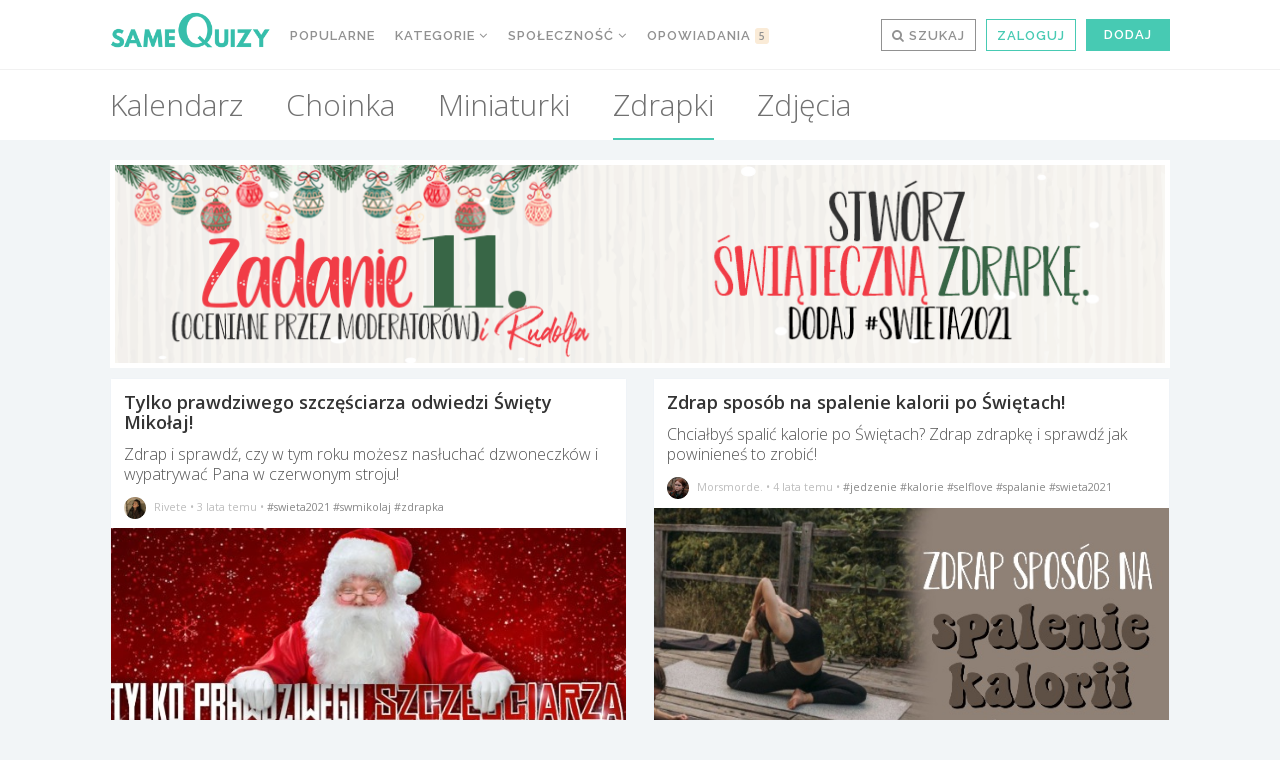

--- FILE ---
content_type: text/html; charset=UTF-8
request_url: https://samequizy.pl/tag/swieta2021/
body_size: 28256
content:
<!doctype html><html lang="pl-PL"><head><meta http-equiv="Content-Type" content="text/html; charset=UTF-8" /><meta name="viewport" content="width=device-width,initial-scale=1,maximum-scale=5"><meta name="google-play-app" content="app-id=pl.filing.samequizy"><meta name="apple-itunes-app" content="app-id=1055405036"><meta http-equiv="X-UA-Compatible" content="IE=edge,chrome=1"><meta name="HandheldFriendly" content="true"><meta property="article:author" content="https://www.facebook.com/sameQuizy"><script src="/cdn-cgi/scripts/7d0fa10a/cloudflare-static/rocket-loader.min.js" data-cf-settings="fc31a15dff6ef2e7002e71ac-|49"></script><style id="ao_optimized_gfonts" media="print" onload="this.onload=null;this.media='all';">/* cyrillic-ext */
@font-face {
  font-family: 'Open Sans';
  font-style: italic;
  font-weight: 300;
  font-stretch: 100%;
  font-display: swap;
  src: url(/fonts.gstatic.com/s/opensans/v44/memtYaGs126MiZpBA-UFUIcVXSCEkx2cmqvXlWqWtE6FxZCJgvAQ.woff2) format('woff2');
  unicode-range: U+0460-052F, U+1C80-1C8A, U+20B4, U+2DE0-2DFF, U+A640-A69F, U+FE2E-FE2F;
}
/* cyrillic */
@font-face {
  font-family: 'Open Sans';
  font-style: italic;
  font-weight: 300;
  font-stretch: 100%;
  font-display: swap;
  src: url(/fonts.gstatic.com/s/opensans/v44/memtYaGs126MiZpBA-UFUIcVXSCEkx2cmqvXlWqWvU6FxZCJgvAQ.woff2) format('woff2');
  unicode-range: U+0301, U+0400-045F, U+0490-0491, U+04B0-04B1, U+2116;
}
/* greek-ext */
@font-face {
  font-family: 'Open Sans';
  font-style: italic;
  font-weight: 300;
  font-stretch: 100%;
  font-display: swap;
  src: url(/fonts.gstatic.com/s/opensans/v44/memtYaGs126MiZpBA-UFUIcVXSCEkx2cmqvXlWqWtU6FxZCJgvAQ.woff2) format('woff2');
  unicode-range: U+1F00-1FFF;
}
/* greek */
@font-face {
  font-family: 'Open Sans';
  font-style: italic;
  font-weight: 300;
  font-stretch: 100%;
  font-display: swap;
  src: url(/fonts.gstatic.com/s/opensans/v44/memtYaGs126MiZpBA-UFUIcVXSCEkx2cmqvXlWqWuk6FxZCJgvAQ.woff2) format('woff2');
  unicode-range: U+0370-0377, U+037A-037F, U+0384-038A, U+038C, U+038E-03A1, U+03A3-03FF;
}
/* hebrew */
@font-face {
  font-family: 'Open Sans';
  font-style: italic;
  font-weight: 300;
  font-stretch: 100%;
  font-display: swap;
  src: url(/fonts.gstatic.com/s/opensans/v44/memtYaGs126MiZpBA-UFUIcVXSCEkx2cmqvXlWqWu06FxZCJgvAQ.woff2) format('woff2');
  unicode-range: U+0307-0308, U+0590-05FF, U+200C-2010, U+20AA, U+25CC, U+FB1D-FB4F;
}
/* math */
@font-face {
  font-family: 'Open Sans';
  font-style: italic;
  font-weight: 300;
  font-stretch: 100%;
  font-display: swap;
  src: url(/fonts.gstatic.com/s/opensans/v44/memtYaGs126MiZpBA-UFUIcVXSCEkx2cmqvXlWqWxU6FxZCJgvAQ.woff2) format('woff2');
  unicode-range: U+0302-0303, U+0305, U+0307-0308, U+0310, U+0312, U+0315, U+031A, U+0326-0327, U+032C, U+032F-0330, U+0332-0333, U+0338, U+033A, U+0346, U+034D, U+0391-03A1, U+03A3-03A9, U+03B1-03C9, U+03D1, U+03D5-03D6, U+03F0-03F1, U+03F4-03F5, U+2016-2017, U+2034-2038, U+203C, U+2040, U+2043, U+2047, U+2050, U+2057, U+205F, U+2070-2071, U+2074-208E, U+2090-209C, U+20D0-20DC, U+20E1, U+20E5-20EF, U+2100-2112, U+2114-2115, U+2117-2121, U+2123-214F, U+2190, U+2192, U+2194-21AE, U+21B0-21E5, U+21F1-21F2, U+21F4-2211, U+2213-2214, U+2216-22FF, U+2308-230B, U+2310, U+2319, U+231C-2321, U+2336-237A, U+237C, U+2395, U+239B-23B7, U+23D0, U+23DC-23E1, U+2474-2475, U+25AF, U+25B3, U+25B7, U+25BD, U+25C1, U+25CA, U+25CC, U+25FB, U+266D-266F, U+27C0-27FF, U+2900-2AFF, U+2B0E-2B11, U+2B30-2B4C, U+2BFE, U+3030, U+FF5B, U+FF5D, U+1D400-1D7FF, U+1EE00-1EEFF;
}
/* symbols */
@font-face {
  font-family: 'Open Sans';
  font-style: italic;
  font-weight: 300;
  font-stretch: 100%;
  font-display: swap;
  src: url(/fonts.gstatic.com/s/opensans/v44/memtYaGs126MiZpBA-UFUIcVXSCEkx2cmqvXlWqW106FxZCJgvAQ.woff2) format('woff2');
  unicode-range: U+0001-000C, U+000E-001F, U+007F-009F, U+20DD-20E0, U+20E2-20E4, U+2150-218F, U+2190, U+2192, U+2194-2199, U+21AF, U+21E6-21F0, U+21F3, U+2218-2219, U+2299, U+22C4-22C6, U+2300-243F, U+2440-244A, U+2460-24FF, U+25A0-27BF, U+2800-28FF, U+2921-2922, U+2981, U+29BF, U+29EB, U+2B00-2BFF, U+4DC0-4DFF, U+FFF9-FFFB, U+10140-1018E, U+10190-1019C, U+101A0, U+101D0-101FD, U+102E0-102FB, U+10E60-10E7E, U+1D2C0-1D2D3, U+1D2E0-1D37F, U+1F000-1F0FF, U+1F100-1F1AD, U+1F1E6-1F1FF, U+1F30D-1F30F, U+1F315, U+1F31C, U+1F31E, U+1F320-1F32C, U+1F336, U+1F378, U+1F37D, U+1F382, U+1F393-1F39F, U+1F3A7-1F3A8, U+1F3AC-1F3AF, U+1F3C2, U+1F3C4-1F3C6, U+1F3CA-1F3CE, U+1F3D4-1F3E0, U+1F3ED, U+1F3F1-1F3F3, U+1F3F5-1F3F7, U+1F408, U+1F415, U+1F41F, U+1F426, U+1F43F, U+1F441-1F442, U+1F444, U+1F446-1F449, U+1F44C-1F44E, U+1F453, U+1F46A, U+1F47D, U+1F4A3, U+1F4B0, U+1F4B3, U+1F4B9, U+1F4BB, U+1F4BF, U+1F4C8-1F4CB, U+1F4D6, U+1F4DA, U+1F4DF, U+1F4E3-1F4E6, U+1F4EA-1F4ED, U+1F4F7, U+1F4F9-1F4FB, U+1F4FD-1F4FE, U+1F503, U+1F507-1F50B, U+1F50D, U+1F512-1F513, U+1F53E-1F54A, U+1F54F-1F5FA, U+1F610, U+1F650-1F67F, U+1F687, U+1F68D, U+1F691, U+1F694, U+1F698, U+1F6AD, U+1F6B2, U+1F6B9-1F6BA, U+1F6BC, U+1F6C6-1F6CF, U+1F6D3-1F6D7, U+1F6E0-1F6EA, U+1F6F0-1F6F3, U+1F6F7-1F6FC, U+1F700-1F7FF, U+1F800-1F80B, U+1F810-1F847, U+1F850-1F859, U+1F860-1F887, U+1F890-1F8AD, U+1F8B0-1F8BB, U+1F8C0-1F8C1, U+1F900-1F90B, U+1F93B, U+1F946, U+1F984, U+1F996, U+1F9E9, U+1FA00-1FA6F, U+1FA70-1FA7C, U+1FA80-1FA89, U+1FA8F-1FAC6, U+1FACE-1FADC, U+1FADF-1FAE9, U+1FAF0-1FAF8, U+1FB00-1FBFF;
}
/* vietnamese */
@font-face {
  font-family: 'Open Sans';
  font-style: italic;
  font-weight: 300;
  font-stretch: 100%;
  font-display: swap;
  src: url(/fonts.gstatic.com/s/opensans/v44/memtYaGs126MiZpBA-UFUIcVXSCEkx2cmqvXlWqWtk6FxZCJgvAQ.woff2) format('woff2');
  unicode-range: U+0102-0103, U+0110-0111, U+0128-0129, U+0168-0169, U+01A0-01A1, U+01AF-01B0, U+0300-0301, U+0303-0304, U+0308-0309, U+0323, U+0329, U+1EA0-1EF9, U+20AB;
}
/* latin-ext */
@font-face {
  font-family: 'Open Sans';
  font-style: italic;
  font-weight: 300;
  font-stretch: 100%;
  font-display: swap;
  src: url(/fonts.gstatic.com/s/opensans/v44/memtYaGs126MiZpBA-UFUIcVXSCEkx2cmqvXlWqWt06FxZCJgvAQ.woff2) format('woff2');
  unicode-range: U+0100-02BA, U+02BD-02C5, U+02C7-02CC, U+02CE-02D7, U+02DD-02FF, U+0304, U+0308, U+0329, U+1D00-1DBF, U+1E00-1E9F, U+1EF2-1EFF, U+2020, U+20A0-20AB, U+20AD-20C0, U+2113, U+2C60-2C7F, U+A720-A7FF;
}
/* latin */
@font-face {
  font-family: 'Open Sans';
  font-style: italic;
  font-weight: 300;
  font-stretch: 100%;
  font-display: swap;
  src: url(/fonts.gstatic.com/s/opensans/v44/memtYaGs126MiZpBA-UFUIcVXSCEkx2cmqvXlWqWuU6FxZCJgg.woff2) format('woff2');
  unicode-range: U+0000-00FF, U+0131, U+0152-0153, U+02BB-02BC, U+02C6, U+02DA, U+02DC, U+0304, U+0308, U+0329, U+2000-206F, U+20AC, U+2122, U+2191, U+2193, U+2212, U+2215, U+FEFF, U+FFFD;
}
/* cyrillic-ext */
@font-face {
  font-family: 'Open Sans';
  font-style: italic;
  font-weight: 400;
  font-stretch: 100%;
  font-display: swap;
  src: url(/fonts.gstatic.com/s/opensans/v44/memtYaGs126MiZpBA-UFUIcVXSCEkx2cmqvXlWqWtE6FxZCJgvAQ.woff2) format('woff2');
  unicode-range: U+0460-052F, U+1C80-1C8A, U+20B4, U+2DE0-2DFF, U+A640-A69F, U+FE2E-FE2F;
}
/* cyrillic */
@font-face {
  font-family: 'Open Sans';
  font-style: italic;
  font-weight: 400;
  font-stretch: 100%;
  font-display: swap;
  src: url(/fonts.gstatic.com/s/opensans/v44/memtYaGs126MiZpBA-UFUIcVXSCEkx2cmqvXlWqWvU6FxZCJgvAQ.woff2) format('woff2');
  unicode-range: U+0301, U+0400-045F, U+0490-0491, U+04B0-04B1, U+2116;
}
/* greek-ext */
@font-face {
  font-family: 'Open Sans';
  font-style: italic;
  font-weight: 400;
  font-stretch: 100%;
  font-display: swap;
  src: url(/fonts.gstatic.com/s/opensans/v44/memtYaGs126MiZpBA-UFUIcVXSCEkx2cmqvXlWqWtU6FxZCJgvAQ.woff2) format('woff2');
  unicode-range: U+1F00-1FFF;
}
/* greek */
@font-face {
  font-family: 'Open Sans';
  font-style: italic;
  font-weight: 400;
  font-stretch: 100%;
  font-display: swap;
  src: url(/fonts.gstatic.com/s/opensans/v44/memtYaGs126MiZpBA-UFUIcVXSCEkx2cmqvXlWqWuk6FxZCJgvAQ.woff2) format('woff2');
  unicode-range: U+0370-0377, U+037A-037F, U+0384-038A, U+038C, U+038E-03A1, U+03A3-03FF;
}
/* hebrew */
@font-face {
  font-family: 'Open Sans';
  font-style: italic;
  font-weight: 400;
  font-stretch: 100%;
  font-display: swap;
  src: url(/fonts.gstatic.com/s/opensans/v44/memtYaGs126MiZpBA-UFUIcVXSCEkx2cmqvXlWqWu06FxZCJgvAQ.woff2) format('woff2');
  unicode-range: U+0307-0308, U+0590-05FF, U+200C-2010, U+20AA, U+25CC, U+FB1D-FB4F;
}
/* math */
@font-face {
  font-family: 'Open Sans';
  font-style: italic;
  font-weight: 400;
  font-stretch: 100%;
  font-display: swap;
  src: url(/fonts.gstatic.com/s/opensans/v44/memtYaGs126MiZpBA-UFUIcVXSCEkx2cmqvXlWqWxU6FxZCJgvAQ.woff2) format('woff2');
  unicode-range: U+0302-0303, U+0305, U+0307-0308, U+0310, U+0312, U+0315, U+031A, U+0326-0327, U+032C, U+032F-0330, U+0332-0333, U+0338, U+033A, U+0346, U+034D, U+0391-03A1, U+03A3-03A9, U+03B1-03C9, U+03D1, U+03D5-03D6, U+03F0-03F1, U+03F4-03F5, U+2016-2017, U+2034-2038, U+203C, U+2040, U+2043, U+2047, U+2050, U+2057, U+205F, U+2070-2071, U+2074-208E, U+2090-209C, U+20D0-20DC, U+20E1, U+20E5-20EF, U+2100-2112, U+2114-2115, U+2117-2121, U+2123-214F, U+2190, U+2192, U+2194-21AE, U+21B0-21E5, U+21F1-21F2, U+21F4-2211, U+2213-2214, U+2216-22FF, U+2308-230B, U+2310, U+2319, U+231C-2321, U+2336-237A, U+237C, U+2395, U+239B-23B7, U+23D0, U+23DC-23E1, U+2474-2475, U+25AF, U+25B3, U+25B7, U+25BD, U+25C1, U+25CA, U+25CC, U+25FB, U+266D-266F, U+27C0-27FF, U+2900-2AFF, U+2B0E-2B11, U+2B30-2B4C, U+2BFE, U+3030, U+FF5B, U+FF5D, U+1D400-1D7FF, U+1EE00-1EEFF;
}
/* symbols */
@font-face {
  font-family: 'Open Sans';
  font-style: italic;
  font-weight: 400;
  font-stretch: 100%;
  font-display: swap;
  src: url(/fonts.gstatic.com/s/opensans/v44/memtYaGs126MiZpBA-UFUIcVXSCEkx2cmqvXlWqW106FxZCJgvAQ.woff2) format('woff2');
  unicode-range: U+0001-000C, U+000E-001F, U+007F-009F, U+20DD-20E0, U+20E2-20E4, U+2150-218F, U+2190, U+2192, U+2194-2199, U+21AF, U+21E6-21F0, U+21F3, U+2218-2219, U+2299, U+22C4-22C6, U+2300-243F, U+2440-244A, U+2460-24FF, U+25A0-27BF, U+2800-28FF, U+2921-2922, U+2981, U+29BF, U+29EB, U+2B00-2BFF, U+4DC0-4DFF, U+FFF9-FFFB, U+10140-1018E, U+10190-1019C, U+101A0, U+101D0-101FD, U+102E0-102FB, U+10E60-10E7E, U+1D2C0-1D2D3, U+1D2E0-1D37F, U+1F000-1F0FF, U+1F100-1F1AD, U+1F1E6-1F1FF, U+1F30D-1F30F, U+1F315, U+1F31C, U+1F31E, U+1F320-1F32C, U+1F336, U+1F378, U+1F37D, U+1F382, U+1F393-1F39F, U+1F3A7-1F3A8, U+1F3AC-1F3AF, U+1F3C2, U+1F3C4-1F3C6, U+1F3CA-1F3CE, U+1F3D4-1F3E0, U+1F3ED, U+1F3F1-1F3F3, U+1F3F5-1F3F7, U+1F408, U+1F415, U+1F41F, U+1F426, U+1F43F, U+1F441-1F442, U+1F444, U+1F446-1F449, U+1F44C-1F44E, U+1F453, U+1F46A, U+1F47D, U+1F4A3, U+1F4B0, U+1F4B3, U+1F4B9, U+1F4BB, U+1F4BF, U+1F4C8-1F4CB, U+1F4D6, U+1F4DA, U+1F4DF, U+1F4E3-1F4E6, U+1F4EA-1F4ED, U+1F4F7, U+1F4F9-1F4FB, U+1F4FD-1F4FE, U+1F503, U+1F507-1F50B, U+1F50D, U+1F512-1F513, U+1F53E-1F54A, U+1F54F-1F5FA, U+1F610, U+1F650-1F67F, U+1F687, U+1F68D, U+1F691, U+1F694, U+1F698, U+1F6AD, U+1F6B2, U+1F6B9-1F6BA, U+1F6BC, U+1F6C6-1F6CF, U+1F6D3-1F6D7, U+1F6E0-1F6EA, U+1F6F0-1F6F3, U+1F6F7-1F6FC, U+1F700-1F7FF, U+1F800-1F80B, U+1F810-1F847, U+1F850-1F859, U+1F860-1F887, U+1F890-1F8AD, U+1F8B0-1F8BB, U+1F8C0-1F8C1, U+1F900-1F90B, U+1F93B, U+1F946, U+1F984, U+1F996, U+1F9E9, U+1FA00-1FA6F, U+1FA70-1FA7C, U+1FA80-1FA89, U+1FA8F-1FAC6, U+1FACE-1FADC, U+1FADF-1FAE9, U+1FAF0-1FAF8, U+1FB00-1FBFF;
}
/* vietnamese */
@font-face {
  font-family: 'Open Sans';
  font-style: italic;
  font-weight: 400;
  font-stretch: 100%;
  font-display: swap;
  src: url(/fonts.gstatic.com/s/opensans/v44/memtYaGs126MiZpBA-UFUIcVXSCEkx2cmqvXlWqWtk6FxZCJgvAQ.woff2) format('woff2');
  unicode-range: U+0102-0103, U+0110-0111, U+0128-0129, U+0168-0169, U+01A0-01A1, U+01AF-01B0, U+0300-0301, U+0303-0304, U+0308-0309, U+0323, U+0329, U+1EA0-1EF9, U+20AB;
}
/* latin-ext */
@font-face {
  font-family: 'Open Sans';
  font-style: italic;
  font-weight: 400;
  font-stretch: 100%;
  font-display: swap;
  src: url(/fonts.gstatic.com/s/opensans/v44/memtYaGs126MiZpBA-UFUIcVXSCEkx2cmqvXlWqWt06FxZCJgvAQ.woff2) format('woff2');
  unicode-range: U+0100-02BA, U+02BD-02C5, U+02C7-02CC, U+02CE-02D7, U+02DD-02FF, U+0304, U+0308, U+0329, U+1D00-1DBF, U+1E00-1E9F, U+1EF2-1EFF, U+2020, U+20A0-20AB, U+20AD-20C0, U+2113, U+2C60-2C7F, U+A720-A7FF;
}
/* latin */
@font-face {
  font-family: 'Open Sans';
  font-style: italic;
  font-weight: 400;
  font-stretch: 100%;
  font-display: swap;
  src: url(/fonts.gstatic.com/s/opensans/v44/memtYaGs126MiZpBA-UFUIcVXSCEkx2cmqvXlWqWuU6FxZCJgg.woff2) format('woff2');
  unicode-range: U+0000-00FF, U+0131, U+0152-0153, U+02BB-02BC, U+02C6, U+02DA, U+02DC, U+0304, U+0308, U+0329, U+2000-206F, U+20AC, U+2122, U+2191, U+2193, U+2212, U+2215, U+FEFF, U+FFFD;
}
/* cyrillic-ext */
@font-face {
  font-family: 'Open Sans';
  font-style: italic;
  font-weight: 700;
  font-stretch: 100%;
  font-display: swap;
  src: url(/fonts.gstatic.com/s/opensans/v44/memtYaGs126MiZpBA-UFUIcVXSCEkx2cmqvXlWqWtE6FxZCJgvAQ.woff2) format('woff2');
  unicode-range: U+0460-052F, U+1C80-1C8A, U+20B4, U+2DE0-2DFF, U+A640-A69F, U+FE2E-FE2F;
}
/* cyrillic */
@font-face {
  font-family: 'Open Sans';
  font-style: italic;
  font-weight: 700;
  font-stretch: 100%;
  font-display: swap;
  src: url(/fonts.gstatic.com/s/opensans/v44/memtYaGs126MiZpBA-UFUIcVXSCEkx2cmqvXlWqWvU6FxZCJgvAQ.woff2) format('woff2');
  unicode-range: U+0301, U+0400-045F, U+0490-0491, U+04B0-04B1, U+2116;
}
/* greek-ext */
@font-face {
  font-family: 'Open Sans';
  font-style: italic;
  font-weight: 700;
  font-stretch: 100%;
  font-display: swap;
  src: url(/fonts.gstatic.com/s/opensans/v44/memtYaGs126MiZpBA-UFUIcVXSCEkx2cmqvXlWqWtU6FxZCJgvAQ.woff2) format('woff2');
  unicode-range: U+1F00-1FFF;
}
/* greek */
@font-face {
  font-family: 'Open Sans';
  font-style: italic;
  font-weight: 700;
  font-stretch: 100%;
  font-display: swap;
  src: url(/fonts.gstatic.com/s/opensans/v44/memtYaGs126MiZpBA-UFUIcVXSCEkx2cmqvXlWqWuk6FxZCJgvAQ.woff2) format('woff2');
  unicode-range: U+0370-0377, U+037A-037F, U+0384-038A, U+038C, U+038E-03A1, U+03A3-03FF;
}
/* hebrew */
@font-face {
  font-family: 'Open Sans';
  font-style: italic;
  font-weight: 700;
  font-stretch: 100%;
  font-display: swap;
  src: url(/fonts.gstatic.com/s/opensans/v44/memtYaGs126MiZpBA-UFUIcVXSCEkx2cmqvXlWqWu06FxZCJgvAQ.woff2) format('woff2');
  unicode-range: U+0307-0308, U+0590-05FF, U+200C-2010, U+20AA, U+25CC, U+FB1D-FB4F;
}
/* math */
@font-face {
  font-family: 'Open Sans';
  font-style: italic;
  font-weight: 700;
  font-stretch: 100%;
  font-display: swap;
  src: url(/fonts.gstatic.com/s/opensans/v44/memtYaGs126MiZpBA-UFUIcVXSCEkx2cmqvXlWqWxU6FxZCJgvAQ.woff2) format('woff2');
  unicode-range: U+0302-0303, U+0305, U+0307-0308, U+0310, U+0312, U+0315, U+031A, U+0326-0327, U+032C, U+032F-0330, U+0332-0333, U+0338, U+033A, U+0346, U+034D, U+0391-03A1, U+03A3-03A9, U+03B1-03C9, U+03D1, U+03D5-03D6, U+03F0-03F1, U+03F4-03F5, U+2016-2017, U+2034-2038, U+203C, U+2040, U+2043, U+2047, U+2050, U+2057, U+205F, U+2070-2071, U+2074-208E, U+2090-209C, U+20D0-20DC, U+20E1, U+20E5-20EF, U+2100-2112, U+2114-2115, U+2117-2121, U+2123-214F, U+2190, U+2192, U+2194-21AE, U+21B0-21E5, U+21F1-21F2, U+21F4-2211, U+2213-2214, U+2216-22FF, U+2308-230B, U+2310, U+2319, U+231C-2321, U+2336-237A, U+237C, U+2395, U+239B-23B7, U+23D0, U+23DC-23E1, U+2474-2475, U+25AF, U+25B3, U+25B7, U+25BD, U+25C1, U+25CA, U+25CC, U+25FB, U+266D-266F, U+27C0-27FF, U+2900-2AFF, U+2B0E-2B11, U+2B30-2B4C, U+2BFE, U+3030, U+FF5B, U+FF5D, U+1D400-1D7FF, U+1EE00-1EEFF;
}
/* symbols */
@font-face {
  font-family: 'Open Sans';
  font-style: italic;
  font-weight: 700;
  font-stretch: 100%;
  font-display: swap;
  src: url(/fonts.gstatic.com/s/opensans/v44/memtYaGs126MiZpBA-UFUIcVXSCEkx2cmqvXlWqW106FxZCJgvAQ.woff2) format('woff2');
  unicode-range: U+0001-000C, U+000E-001F, U+007F-009F, U+20DD-20E0, U+20E2-20E4, U+2150-218F, U+2190, U+2192, U+2194-2199, U+21AF, U+21E6-21F0, U+21F3, U+2218-2219, U+2299, U+22C4-22C6, U+2300-243F, U+2440-244A, U+2460-24FF, U+25A0-27BF, U+2800-28FF, U+2921-2922, U+2981, U+29BF, U+29EB, U+2B00-2BFF, U+4DC0-4DFF, U+FFF9-FFFB, U+10140-1018E, U+10190-1019C, U+101A0, U+101D0-101FD, U+102E0-102FB, U+10E60-10E7E, U+1D2C0-1D2D3, U+1D2E0-1D37F, U+1F000-1F0FF, U+1F100-1F1AD, U+1F1E6-1F1FF, U+1F30D-1F30F, U+1F315, U+1F31C, U+1F31E, U+1F320-1F32C, U+1F336, U+1F378, U+1F37D, U+1F382, U+1F393-1F39F, U+1F3A7-1F3A8, U+1F3AC-1F3AF, U+1F3C2, U+1F3C4-1F3C6, U+1F3CA-1F3CE, U+1F3D4-1F3E0, U+1F3ED, U+1F3F1-1F3F3, U+1F3F5-1F3F7, U+1F408, U+1F415, U+1F41F, U+1F426, U+1F43F, U+1F441-1F442, U+1F444, U+1F446-1F449, U+1F44C-1F44E, U+1F453, U+1F46A, U+1F47D, U+1F4A3, U+1F4B0, U+1F4B3, U+1F4B9, U+1F4BB, U+1F4BF, U+1F4C8-1F4CB, U+1F4D6, U+1F4DA, U+1F4DF, U+1F4E3-1F4E6, U+1F4EA-1F4ED, U+1F4F7, U+1F4F9-1F4FB, U+1F4FD-1F4FE, U+1F503, U+1F507-1F50B, U+1F50D, U+1F512-1F513, U+1F53E-1F54A, U+1F54F-1F5FA, U+1F610, U+1F650-1F67F, U+1F687, U+1F68D, U+1F691, U+1F694, U+1F698, U+1F6AD, U+1F6B2, U+1F6B9-1F6BA, U+1F6BC, U+1F6C6-1F6CF, U+1F6D3-1F6D7, U+1F6E0-1F6EA, U+1F6F0-1F6F3, U+1F6F7-1F6FC, U+1F700-1F7FF, U+1F800-1F80B, U+1F810-1F847, U+1F850-1F859, U+1F860-1F887, U+1F890-1F8AD, U+1F8B0-1F8BB, U+1F8C0-1F8C1, U+1F900-1F90B, U+1F93B, U+1F946, U+1F984, U+1F996, U+1F9E9, U+1FA00-1FA6F, U+1FA70-1FA7C, U+1FA80-1FA89, U+1FA8F-1FAC6, U+1FACE-1FADC, U+1FADF-1FAE9, U+1FAF0-1FAF8, U+1FB00-1FBFF;
}
/* vietnamese */
@font-face {
  font-family: 'Open Sans';
  font-style: italic;
  font-weight: 700;
  font-stretch: 100%;
  font-display: swap;
  src: url(/fonts.gstatic.com/s/opensans/v44/memtYaGs126MiZpBA-UFUIcVXSCEkx2cmqvXlWqWtk6FxZCJgvAQ.woff2) format('woff2');
  unicode-range: U+0102-0103, U+0110-0111, U+0128-0129, U+0168-0169, U+01A0-01A1, U+01AF-01B0, U+0300-0301, U+0303-0304, U+0308-0309, U+0323, U+0329, U+1EA0-1EF9, U+20AB;
}
/* latin-ext */
@font-face {
  font-family: 'Open Sans';
  font-style: italic;
  font-weight: 700;
  font-stretch: 100%;
  font-display: swap;
  src: url(/fonts.gstatic.com/s/opensans/v44/memtYaGs126MiZpBA-UFUIcVXSCEkx2cmqvXlWqWt06FxZCJgvAQ.woff2) format('woff2');
  unicode-range: U+0100-02BA, U+02BD-02C5, U+02C7-02CC, U+02CE-02D7, U+02DD-02FF, U+0304, U+0308, U+0329, U+1D00-1DBF, U+1E00-1E9F, U+1EF2-1EFF, U+2020, U+20A0-20AB, U+20AD-20C0, U+2113, U+2C60-2C7F, U+A720-A7FF;
}
/* latin */
@font-face {
  font-family: 'Open Sans';
  font-style: italic;
  font-weight: 700;
  font-stretch: 100%;
  font-display: swap;
  src: url(/fonts.gstatic.com/s/opensans/v44/memtYaGs126MiZpBA-UFUIcVXSCEkx2cmqvXlWqWuU6FxZCJgg.woff2) format('woff2');
  unicode-range: U+0000-00FF, U+0131, U+0152-0153, U+02BB-02BC, U+02C6, U+02DA, U+02DC, U+0304, U+0308, U+0329, U+2000-206F, U+20AC, U+2122, U+2191, U+2193, U+2212, U+2215, U+FEFF, U+FFFD;
}
/* cyrillic-ext */
@font-face {
  font-family: 'Open Sans';
  font-style: normal;
  font-weight: 300;
  font-stretch: 100%;
  font-display: swap;
  src: url(/fonts.gstatic.com/s/opensans/v44/memvYaGs126MiZpBA-UvWbX2vVnXBbObj2OVTSKmu0SC55K5gw.woff2) format('woff2');
  unicode-range: U+0460-052F, U+1C80-1C8A, U+20B4, U+2DE0-2DFF, U+A640-A69F, U+FE2E-FE2F;
}
/* cyrillic */
@font-face {
  font-family: 'Open Sans';
  font-style: normal;
  font-weight: 300;
  font-stretch: 100%;
  font-display: swap;
  src: url(/fonts.gstatic.com/s/opensans/v44/memvYaGs126MiZpBA-UvWbX2vVnXBbObj2OVTSumu0SC55K5gw.woff2) format('woff2');
  unicode-range: U+0301, U+0400-045F, U+0490-0491, U+04B0-04B1, U+2116;
}
/* greek-ext */
@font-face {
  font-family: 'Open Sans';
  font-style: normal;
  font-weight: 300;
  font-stretch: 100%;
  font-display: swap;
  src: url(/fonts.gstatic.com/s/opensans/v44/memvYaGs126MiZpBA-UvWbX2vVnXBbObj2OVTSOmu0SC55K5gw.woff2) format('woff2');
  unicode-range: U+1F00-1FFF;
}
/* greek */
@font-face {
  font-family: 'Open Sans';
  font-style: normal;
  font-weight: 300;
  font-stretch: 100%;
  font-display: swap;
  src: url(/fonts.gstatic.com/s/opensans/v44/memvYaGs126MiZpBA-UvWbX2vVnXBbObj2OVTSymu0SC55K5gw.woff2) format('woff2');
  unicode-range: U+0370-0377, U+037A-037F, U+0384-038A, U+038C, U+038E-03A1, U+03A3-03FF;
}
/* hebrew */
@font-face {
  font-family: 'Open Sans';
  font-style: normal;
  font-weight: 300;
  font-stretch: 100%;
  font-display: swap;
  src: url(/fonts.gstatic.com/s/opensans/v44/memvYaGs126MiZpBA-UvWbX2vVnXBbObj2OVTS2mu0SC55K5gw.woff2) format('woff2');
  unicode-range: U+0307-0308, U+0590-05FF, U+200C-2010, U+20AA, U+25CC, U+FB1D-FB4F;
}
/* math */
@font-face {
  font-family: 'Open Sans';
  font-style: normal;
  font-weight: 300;
  font-stretch: 100%;
  font-display: swap;
  src: url(/fonts.gstatic.com/s/opensans/v44/memvYaGs126MiZpBA-UvWbX2vVnXBbObj2OVTVOmu0SC55K5gw.woff2) format('woff2');
  unicode-range: U+0302-0303, U+0305, U+0307-0308, U+0310, U+0312, U+0315, U+031A, U+0326-0327, U+032C, U+032F-0330, U+0332-0333, U+0338, U+033A, U+0346, U+034D, U+0391-03A1, U+03A3-03A9, U+03B1-03C9, U+03D1, U+03D5-03D6, U+03F0-03F1, U+03F4-03F5, U+2016-2017, U+2034-2038, U+203C, U+2040, U+2043, U+2047, U+2050, U+2057, U+205F, U+2070-2071, U+2074-208E, U+2090-209C, U+20D0-20DC, U+20E1, U+20E5-20EF, U+2100-2112, U+2114-2115, U+2117-2121, U+2123-214F, U+2190, U+2192, U+2194-21AE, U+21B0-21E5, U+21F1-21F2, U+21F4-2211, U+2213-2214, U+2216-22FF, U+2308-230B, U+2310, U+2319, U+231C-2321, U+2336-237A, U+237C, U+2395, U+239B-23B7, U+23D0, U+23DC-23E1, U+2474-2475, U+25AF, U+25B3, U+25B7, U+25BD, U+25C1, U+25CA, U+25CC, U+25FB, U+266D-266F, U+27C0-27FF, U+2900-2AFF, U+2B0E-2B11, U+2B30-2B4C, U+2BFE, U+3030, U+FF5B, U+FF5D, U+1D400-1D7FF, U+1EE00-1EEFF;
}
/* symbols */
@font-face {
  font-family: 'Open Sans';
  font-style: normal;
  font-weight: 300;
  font-stretch: 100%;
  font-display: swap;
  src: url(/fonts.gstatic.com/s/opensans/v44/memvYaGs126MiZpBA-UvWbX2vVnXBbObj2OVTUGmu0SC55K5gw.woff2) format('woff2');
  unicode-range: U+0001-000C, U+000E-001F, U+007F-009F, U+20DD-20E0, U+20E2-20E4, U+2150-218F, U+2190, U+2192, U+2194-2199, U+21AF, U+21E6-21F0, U+21F3, U+2218-2219, U+2299, U+22C4-22C6, U+2300-243F, U+2440-244A, U+2460-24FF, U+25A0-27BF, U+2800-28FF, U+2921-2922, U+2981, U+29BF, U+29EB, U+2B00-2BFF, U+4DC0-4DFF, U+FFF9-FFFB, U+10140-1018E, U+10190-1019C, U+101A0, U+101D0-101FD, U+102E0-102FB, U+10E60-10E7E, U+1D2C0-1D2D3, U+1D2E0-1D37F, U+1F000-1F0FF, U+1F100-1F1AD, U+1F1E6-1F1FF, U+1F30D-1F30F, U+1F315, U+1F31C, U+1F31E, U+1F320-1F32C, U+1F336, U+1F378, U+1F37D, U+1F382, U+1F393-1F39F, U+1F3A7-1F3A8, U+1F3AC-1F3AF, U+1F3C2, U+1F3C4-1F3C6, U+1F3CA-1F3CE, U+1F3D4-1F3E0, U+1F3ED, U+1F3F1-1F3F3, U+1F3F5-1F3F7, U+1F408, U+1F415, U+1F41F, U+1F426, U+1F43F, U+1F441-1F442, U+1F444, U+1F446-1F449, U+1F44C-1F44E, U+1F453, U+1F46A, U+1F47D, U+1F4A3, U+1F4B0, U+1F4B3, U+1F4B9, U+1F4BB, U+1F4BF, U+1F4C8-1F4CB, U+1F4D6, U+1F4DA, U+1F4DF, U+1F4E3-1F4E6, U+1F4EA-1F4ED, U+1F4F7, U+1F4F9-1F4FB, U+1F4FD-1F4FE, U+1F503, U+1F507-1F50B, U+1F50D, U+1F512-1F513, U+1F53E-1F54A, U+1F54F-1F5FA, U+1F610, U+1F650-1F67F, U+1F687, U+1F68D, U+1F691, U+1F694, U+1F698, U+1F6AD, U+1F6B2, U+1F6B9-1F6BA, U+1F6BC, U+1F6C6-1F6CF, U+1F6D3-1F6D7, U+1F6E0-1F6EA, U+1F6F0-1F6F3, U+1F6F7-1F6FC, U+1F700-1F7FF, U+1F800-1F80B, U+1F810-1F847, U+1F850-1F859, U+1F860-1F887, U+1F890-1F8AD, U+1F8B0-1F8BB, U+1F8C0-1F8C1, U+1F900-1F90B, U+1F93B, U+1F946, U+1F984, U+1F996, U+1F9E9, U+1FA00-1FA6F, U+1FA70-1FA7C, U+1FA80-1FA89, U+1FA8F-1FAC6, U+1FACE-1FADC, U+1FADF-1FAE9, U+1FAF0-1FAF8, U+1FB00-1FBFF;
}
/* vietnamese */
@font-face {
  font-family: 'Open Sans';
  font-style: normal;
  font-weight: 300;
  font-stretch: 100%;
  font-display: swap;
  src: url(/fonts.gstatic.com/s/opensans/v44/memvYaGs126MiZpBA-UvWbX2vVnXBbObj2OVTSCmu0SC55K5gw.woff2) format('woff2');
  unicode-range: U+0102-0103, U+0110-0111, U+0128-0129, U+0168-0169, U+01A0-01A1, U+01AF-01B0, U+0300-0301, U+0303-0304, U+0308-0309, U+0323, U+0329, U+1EA0-1EF9, U+20AB;
}
/* latin-ext */
@font-face {
  font-family: 'Open Sans';
  font-style: normal;
  font-weight: 300;
  font-stretch: 100%;
  font-display: swap;
  src: url(/fonts.gstatic.com/s/opensans/v44/memvYaGs126MiZpBA-UvWbX2vVnXBbObj2OVTSGmu0SC55K5gw.woff2) format('woff2');
  unicode-range: U+0100-02BA, U+02BD-02C5, U+02C7-02CC, U+02CE-02D7, U+02DD-02FF, U+0304, U+0308, U+0329, U+1D00-1DBF, U+1E00-1E9F, U+1EF2-1EFF, U+2020, U+20A0-20AB, U+20AD-20C0, U+2113, U+2C60-2C7F, U+A720-A7FF;
}
/* latin */
@font-face {
  font-family: 'Open Sans';
  font-style: normal;
  font-weight: 300;
  font-stretch: 100%;
  font-display: swap;
  src: url(/fonts.gstatic.com/s/opensans/v44/memvYaGs126MiZpBA-UvWbX2vVnXBbObj2OVTS-mu0SC55I.woff2) format('woff2');
  unicode-range: U+0000-00FF, U+0131, U+0152-0153, U+02BB-02BC, U+02C6, U+02DA, U+02DC, U+0304, U+0308, U+0329, U+2000-206F, U+20AC, U+2122, U+2191, U+2193, U+2212, U+2215, U+FEFF, U+FFFD;
}
/* cyrillic-ext */
@font-face {
  font-family: 'Open Sans';
  font-style: normal;
  font-weight: 400;
  font-stretch: 100%;
  font-display: swap;
  src: url(/fonts.gstatic.com/s/opensans/v44/memvYaGs126MiZpBA-UvWbX2vVnXBbObj2OVTSKmu0SC55K5gw.woff2) format('woff2');
  unicode-range: U+0460-052F, U+1C80-1C8A, U+20B4, U+2DE0-2DFF, U+A640-A69F, U+FE2E-FE2F;
}
/* cyrillic */
@font-face {
  font-family: 'Open Sans';
  font-style: normal;
  font-weight: 400;
  font-stretch: 100%;
  font-display: swap;
  src: url(/fonts.gstatic.com/s/opensans/v44/memvYaGs126MiZpBA-UvWbX2vVnXBbObj2OVTSumu0SC55K5gw.woff2) format('woff2');
  unicode-range: U+0301, U+0400-045F, U+0490-0491, U+04B0-04B1, U+2116;
}
/* greek-ext */
@font-face {
  font-family: 'Open Sans';
  font-style: normal;
  font-weight: 400;
  font-stretch: 100%;
  font-display: swap;
  src: url(/fonts.gstatic.com/s/opensans/v44/memvYaGs126MiZpBA-UvWbX2vVnXBbObj2OVTSOmu0SC55K5gw.woff2) format('woff2');
  unicode-range: U+1F00-1FFF;
}
/* greek */
@font-face {
  font-family: 'Open Sans';
  font-style: normal;
  font-weight: 400;
  font-stretch: 100%;
  font-display: swap;
  src: url(/fonts.gstatic.com/s/opensans/v44/memvYaGs126MiZpBA-UvWbX2vVnXBbObj2OVTSymu0SC55K5gw.woff2) format('woff2');
  unicode-range: U+0370-0377, U+037A-037F, U+0384-038A, U+038C, U+038E-03A1, U+03A3-03FF;
}
/* hebrew */
@font-face {
  font-family: 'Open Sans';
  font-style: normal;
  font-weight: 400;
  font-stretch: 100%;
  font-display: swap;
  src: url(/fonts.gstatic.com/s/opensans/v44/memvYaGs126MiZpBA-UvWbX2vVnXBbObj2OVTS2mu0SC55K5gw.woff2) format('woff2');
  unicode-range: U+0307-0308, U+0590-05FF, U+200C-2010, U+20AA, U+25CC, U+FB1D-FB4F;
}
/* math */
@font-face {
  font-family: 'Open Sans';
  font-style: normal;
  font-weight: 400;
  font-stretch: 100%;
  font-display: swap;
  src: url(/fonts.gstatic.com/s/opensans/v44/memvYaGs126MiZpBA-UvWbX2vVnXBbObj2OVTVOmu0SC55K5gw.woff2) format('woff2');
  unicode-range: U+0302-0303, U+0305, U+0307-0308, U+0310, U+0312, U+0315, U+031A, U+0326-0327, U+032C, U+032F-0330, U+0332-0333, U+0338, U+033A, U+0346, U+034D, U+0391-03A1, U+03A3-03A9, U+03B1-03C9, U+03D1, U+03D5-03D6, U+03F0-03F1, U+03F4-03F5, U+2016-2017, U+2034-2038, U+203C, U+2040, U+2043, U+2047, U+2050, U+2057, U+205F, U+2070-2071, U+2074-208E, U+2090-209C, U+20D0-20DC, U+20E1, U+20E5-20EF, U+2100-2112, U+2114-2115, U+2117-2121, U+2123-214F, U+2190, U+2192, U+2194-21AE, U+21B0-21E5, U+21F1-21F2, U+21F4-2211, U+2213-2214, U+2216-22FF, U+2308-230B, U+2310, U+2319, U+231C-2321, U+2336-237A, U+237C, U+2395, U+239B-23B7, U+23D0, U+23DC-23E1, U+2474-2475, U+25AF, U+25B3, U+25B7, U+25BD, U+25C1, U+25CA, U+25CC, U+25FB, U+266D-266F, U+27C0-27FF, U+2900-2AFF, U+2B0E-2B11, U+2B30-2B4C, U+2BFE, U+3030, U+FF5B, U+FF5D, U+1D400-1D7FF, U+1EE00-1EEFF;
}
/* symbols */
@font-face {
  font-family: 'Open Sans';
  font-style: normal;
  font-weight: 400;
  font-stretch: 100%;
  font-display: swap;
  src: url(/fonts.gstatic.com/s/opensans/v44/memvYaGs126MiZpBA-UvWbX2vVnXBbObj2OVTUGmu0SC55K5gw.woff2) format('woff2');
  unicode-range: U+0001-000C, U+000E-001F, U+007F-009F, U+20DD-20E0, U+20E2-20E4, U+2150-218F, U+2190, U+2192, U+2194-2199, U+21AF, U+21E6-21F0, U+21F3, U+2218-2219, U+2299, U+22C4-22C6, U+2300-243F, U+2440-244A, U+2460-24FF, U+25A0-27BF, U+2800-28FF, U+2921-2922, U+2981, U+29BF, U+29EB, U+2B00-2BFF, U+4DC0-4DFF, U+FFF9-FFFB, U+10140-1018E, U+10190-1019C, U+101A0, U+101D0-101FD, U+102E0-102FB, U+10E60-10E7E, U+1D2C0-1D2D3, U+1D2E0-1D37F, U+1F000-1F0FF, U+1F100-1F1AD, U+1F1E6-1F1FF, U+1F30D-1F30F, U+1F315, U+1F31C, U+1F31E, U+1F320-1F32C, U+1F336, U+1F378, U+1F37D, U+1F382, U+1F393-1F39F, U+1F3A7-1F3A8, U+1F3AC-1F3AF, U+1F3C2, U+1F3C4-1F3C6, U+1F3CA-1F3CE, U+1F3D4-1F3E0, U+1F3ED, U+1F3F1-1F3F3, U+1F3F5-1F3F7, U+1F408, U+1F415, U+1F41F, U+1F426, U+1F43F, U+1F441-1F442, U+1F444, U+1F446-1F449, U+1F44C-1F44E, U+1F453, U+1F46A, U+1F47D, U+1F4A3, U+1F4B0, U+1F4B3, U+1F4B9, U+1F4BB, U+1F4BF, U+1F4C8-1F4CB, U+1F4D6, U+1F4DA, U+1F4DF, U+1F4E3-1F4E6, U+1F4EA-1F4ED, U+1F4F7, U+1F4F9-1F4FB, U+1F4FD-1F4FE, U+1F503, U+1F507-1F50B, U+1F50D, U+1F512-1F513, U+1F53E-1F54A, U+1F54F-1F5FA, U+1F610, U+1F650-1F67F, U+1F687, U+1F68D, U+1F691, U+1F694, U+1F698, U+1F6AD, U+1F6B2, U+1F6B9-1F6BA, U+1F6BC, U+1F6C6-1F6CF, U+1F6D3-1F6D7, U+1F6E0-1F6EA, U+1F6F0-1F6F3, U+1F6F7-1F6FC, U+1F700-1F7FF, U+1F800-1F80B, U+1F810-1F847, U+1F850-1F859, U+1F860-1F887, U+1F890-1F8AD, U+1F8B0-1F8BB, U+1F8C0-1F8C1, U+1F900-1F90B, U+1F93B, U+1F946, U+1F984, U+1F996, U+1F9E9, U+1FA00-1FA6F, U+1FA70-1FA7C, U+1FA80-1FA89, U+1FA8F-1FAC6, U+1FACE-1FADC, U+1FADF-1FAE9, U+1FAF0-1FAF8, U+1FB00-1FBFF;
}
/* vietnamese */
@font-face {
  font-family: 'Open Sans';
  font-style: normal;
  font-weight: 400;
  font-stretch: 100%;
  font-display: swap;
  src: url(/fonts.gstatic.com/s/opensans/v44/memvYaGs126MiZpBA-UvWbX2vVnXBbObj2OVTSCmu0SC55K5gw.woff2) format('woff2');
  unicode-range: U+0102-0103, U+0110-0111, U+0128-0129, U+0168-0169, U+01A0-01A1, U+01AF-01B0, U+0300-0301, U+0303-0304, U+0308-0309, U+0323, U+0329, U+1EA0-1EF9, U+20AB;
}
/* latin-ext */
@font-face {
  font-family: 'Open Sans';
  font-style: normal;
  font-weight: 400;
  font-stretch: 100%;
  font-display: swap;
  src: url(/fonts.gstatic.com/s/opensans/v44/memvYaGs126MiZpBA-UvWbX2vVnXBbObj2OVTSGmu0SC55K5gw.woff2) format('woff2');
  unicode-range: U+0100-02BA, U+02BD-02C5, U+02C7-02CC, U+02CE-02D7, U+02DD-02FF, U+0304, U+0308, U+0329, U+1D00-1DBF, U+1E00-1E9F, U+1EF2-1EFF, U+2020, U+20A0-20AB, U+20AD-20C0, U+2113, U+2C60-2C7F, U+A720-A7FF;
}
/* latin */
@font-face {
  font-family: 'Open Sans';
  font-style: normal;
  font-weight: 400;
  font-stretch: 100%;
  font-display: swap;
  src: url(/fonts.gstatic.com/s/opensans/v44/memvYaGs126MiZpBA-UvWbX2vVnXBbObj2OVTS-mu0SC55I.woff2) format('woff2');
  unicode-range: U+0000-00FF, U+0131, U+0152-0153, U+02BB-02BC, U+02C6, U+02DA, U+02DC, U+0304, U+0308, U+0329, U+2000-206F, U+20AC, U+2122, U+2191, U+2193, U+2212, U+2215, U+FEFF, U+FFFD;
}
/* cyrillic-ext */
@font-face {
  font-family: 'Open Sans';
  font-style: normal;
  font-weight: 600;
  font-stretch: 100%;
  font-display: swap;
  src: url(/fonts.gstatic.com/s/opensans/v44/memvYaGs126MiZpBA-UvWbX2vVnXBbObj2OVTSKmu0SC55K5gw.woff2) format('woff2');
  unicode-range: U+0460-052F, U+1C80-1C8A, U+20B4, U+2DE0-2DFF, U+A640-A69F, U+FE2E-FE2F;
}
/* cyrillic */
@font-face {
  font-family: 'Open Sans';
  font-style: normal;
  font-weight: 600;
  font-stretch: 100%;
  font-display: swap;
  src: url(/fonts.gstatic.com/s/opensans/v44/memvYaGs126MiZpBA-UvWbX2vVnXBbObj2OVTSumu0SC55K5gw.woff2) format('woff2');
  unicode-range: U+0301, U+0400-045F, U+0490-0491, U+04B0-04B1, U+2116;
}
/* greek-ext */
@font-face {
  font-family: 'Open Sans';
  font-style: normal;
  font-weight: 600;
  font-stretch: 100%;
  font-display: swap;
  src: url(/fonts.gstatic.com/s/opensans/v44/memvYaGs126MiZpBA-UvWbX2vVnXBbObj2OVTSOmu0SC55K5gw.woff2) format('woff2');
  unicode-range: U+1F00-1FFF;
}
/* greek */
@font-face {
  font-family: 'Open Sans';
  font-style: normal;
  font-weight: 600;
  font-stretch: 100%;
  font-display: swap;
  src: url(/fonts.gstatic.com/s/opensans/v44/memvYaGs126MiZpBA-UvWbX2vVnXBbObj2OVTSymu0SC55K5gw.woff2) format('woff2');
  unicode-range: U+0370-0377, U+037A-037F, U+0384-038A, U+038C, U+038E-03A1, U+03A3-03FF;
}
/* hebrew */
@font-face {
  font-family: 'Open Sans';
  font-style: normal;
  font-weight: 600;
  font-stretch: 100%;
  font-display: swap;
  src: url(/fonts.gstatic.com/s/opensans/v44/memvYaGs126MiZpBA-UvWbX2vVnXBbObj2OVTS2mu0SC55K5gw.woff2) format('woff2');
  unicode-range: U+0307-0308, U+0590-05FF, U+200C-2010, U+20AA, U+25CC, U+FB1D-FB4F;
}
/* math */
@font-face {
  font-family: 'Open Sans';
  font-style: normal;
  font-weight: 600;
  font-stretch: 100%;
  font-display: swap;
  src: url(/fonts.gstatic.com/s/opensans/v44/memvYaGs126MiZpBA-UvWbX2vVnXBbObj2OVTVOmu0SC55K5gw.woff2) format('woff2');
  unicode-range: U+0302-0303, U+0305, U+0307-0308, U+0310, U+0312, U+0315, U+031A, U+0326-0327, U+032C, U+032F-0330, U+0332-0333, U+0338, U+033A, U+0346, U+034D, U+0391-03A1, U+03A3-03A9, U+03B1-03C9, U+03D1, U+03D5-03D6, U+03F0-03F1, U+03F4-03F5, U+2016-2017, U+2034-2038, U+203C, U+2040, U+2043, U+2047, U+2050, U+2057, U+205F, U+2070-2071, U+2074-208E, U+2090-209C, U+20D0-20DC, U+20E1, U+20E5-20EF, U+2100-2112, U+2114-2115, U+2117-2121, U+2123-214F, U+2190, U+2192, U+2194-21AE, U+21B0-21E5, U+21F1-21F2, U+21F4-2211, U+2213-2214, U+2216-22FF, U+2308-230B, U+2310, U+2319, U+231C-2321, U+2336-237A, U+237C, U+2395, U+239B-23B7, U+23D0, U+23DC-23E1, U+2474-2475, U+25AF, U+25B3, U+25B7, U+25BD, U+25C1, U+25CA, U+25CC, U+25FB, U+266D-266F, U+27C0-27FF, U+2900-2AFF, U+2B0E-2B11, U+2B30-2B4C, U+2BFE, U+3030, U+FF5B, U+FF5D, U+1D400-1D7FF, U+1EE00-1EEFF;
}
/* symbols */
@font-face {
  font-family: 'Open Sans';
  font-style: normal;
  font-weight: 600;
  font-stretch: 100%;
  font-display: swap;
  src: url(/fonts.gstatic.com/s/opensans/v44/memvYaGs126MiZpBA-UvWbX2vVnXBbObj2OVTUGmu0SC55K5gw.woff2) format('woff2');
  unicode-range: U+0001-000C, U+000E-001F, U+007F-009F, U+20DD-20E0, U+20E2-20E4, U+2150-218F, U+2190, U+2192, U+2194-2199, U+21AF, U+21E6-21F0, U+21F3, U+2218-2219, U+2299, U+22C4-22C6, U+2300-243F, U+2440-244A, U+2460-24FF, U+25A0-27BF, U+2800-28FF, U+2921-2922, U+2981, U+29BF, U+29EB, U+2B00-2BFF, U+4DC0-4DFF, U+FFF9-FFFB, U+10140-1018E, U+10190-1019C, U+101A0, U+101D0-101FD, U+102E0-102FB, U+10E60-10E7E, U+1D2C0-1D2D3, U+1D2E0-1D37F, U+1F000-1F0FF, U+1F100-1F1AD, U+1F1E6-1F1FF, U+1F30D-1F30F, U+1F315, U+1F31C, U+1F31E, U+1F320-1F32C, U+1F336, U+1F378, U+1F37D, U+1F382, U+1F393-1F39F, U+1F3A7-1F3A8, U+1F3AC-1F3AF, U+1F3C2, U+1F3C4-1F3C6, U+1F3CA-1F3CE, U+1F3D4-1F3E0, U+1F3ED, U+1F3F1-1F3F3, U+1F3F5-1F3F7, U+1F408, U+1F415, U+1F41F, U+1F426, U+1F43F, U+1F441-1F442, U+1F444, U+1F446-1F449, U+1F44C-1F44E, U+1F453, U+1F46A, U+1F47D, U+1F4A3, U+1F4B0, U+1F4B3, U+1F4B9, U+1F4BB, U+1F4BF, U+1F4C8-1F4CB, U+1F4D6, U+1F4DA, U+1F4DF, U+1F4E3-1F4E6, U+1F4EA-1F4ED, U+1F4F7, U+1F4F9-1F4FB, U+1F4FD-1F4FE, U+1F503, U+1F507-1F50B, U+1F50D, U+1F512-1F513, U+1F53E-1F54A, U+1F54F-1F5FA, U+1F610, U+1F650-1F67F, U+1F687, U+1F68D, U+1F691, U+1F694, U+1F698, U+1F6AD, U+1F6B2, U+1F6B9-1F6BA, U+1F6BC, U+1F6C6-1F6CF, U+1F6D3-1F6D7, U+1F6E0-1F6EA, U+1F6F0-1F6F3, U+1F6F7-1F6FC, U+1F700-1F7FF, U+1F800-1F80B, U+1F810-1F847, U+1F850-1F859, U+1F860-1F887, U+1F890-1F8AD, U+1F8B0-1F8BB, U+1F8C0-1F8C1, U+1F900-1F90B, U+1F93B, U+1F946, U+1F984, U+1F996, U+1F9E9, U+1FA00-1FA6F, U+1FA70-1FA7C, U+1FA80-1FA89, U+1FA8F-1FAC6, U+1FACE-1FADC, U+1FADF-1FAE9, U+1FAF0-1FAF8, U+1FB00-1FBFF;
}
/* vietnamese */
@font-face {
  font-family: 'Open Sans';
  font-style: normal;
  font-weight: 600;
  font-stretch: 100%;
  font-display: swap;
  src: url(/fonts.gstatic.com/s/opensans/v44/memvYaGs126MiZpBA-UvWbX2vVnXBbObj2OVTSCmu0SC55K5gw.woff2) format('woff2');
  unicode-range: U+0102-0103, U+0110-0111, U+0128-0129, U+0168-0169, U+01A0-01A1, U+01AF-01B0, U+0300-0301, U+0303-0304, U+0308-0309, U+0323, U+0329, U+1EA0-1EF9, U+20AB;
}
/* latin-ext */
@font-face {
  font-family: 'Open Sans';
  font-style: normal;
  font-weight: 600;
  font-stretch: 100%;
  font-display: swap;
  src: url(/fonts.gstatic.com/s/opensans/v44/memvYaGs126MiZpBA-UvWbX2vVnXBbObj2OVTSGmu0SC55K5gw.woff2) format('woff2');
  unicode-range: U+0100-02BA, U+02BD-02C5, U+02C7-02CC, U+02CE-02D7, U+02DD-02FF, U+0304, U+0308, U+0329, U+1D00-1DBF, U+1E00-1E9F, U+1EF2-1EFF, U+2020, U+20A0-20AB, U+20AD-20C0, U+2113, U+2C60-2C7F, U+A720-A7FF;
}
/* latin */
@font-face {
  font-family: 'Open Sans';
  font-style: normal;
  font-weight: 600;
  font-stretch: 100%;
  font-display: swap;
  src: url(/fonts.gstatic.com/s/opensans/v44/memvYaGs126MiZpBA-UvWbX2vVnXBbObj2OVTS-mu0SC55I.woff2) format('woff2');
  unicode-range: U+0000-00FF, U+0131, U+0152-0153, U+02BB-02BC, U+02C6, U+02DA, U+02DC, U+0304, U+0308, U+0329, U+2000-206F, U+20AC, U+2122, U+2191, U+2193, U+2212, U+2215, U+FEFF, U+FFFD;
}
/* cyrillic-ext */
@font-face {
  font-family: 'Open Sans';
  font-style: normal;
  font-weight: 700;
  font-stretch: 100%;
  font-display: swap;
  src: url(/fonts.gstatic.com/s/opensans/v44/memvYaGs126MiZpBA-UvWbX2vVnXBbObj2OVTSKmu0SC55K5gw.woff2) format('woff2');
  unicode-range: U+0460-052F, U+1C80-1C8A, U+20B4, U+2DE0-2DFF, U+A640-A69F, U+FE2E-FE2F;
}
/* cyrillic */
@font-face {
  font-family: 'Open Sans';
  font-style: normal;
  font-weight: 700;
  font-stretch: 100%;
  font-display: swap;
  src: url(/fonts.gstatic.com/s/opensans/v44/memvYaGs126MiZpBA-UvWbX2vVnXBbObj2OVTSumu0SC55K5gw.woff2) format('woff2');
  unicode-range: U+0301, U+0400-045F, U+0490-0491, U+04B0-04B1, U+2116;
}
/* greek-ext */
@font-face {
  font-family: 'Open Sans';
  font-style: normal;
  font-weight: 700;
  font-stretch: 100%;
  font-display: swap;
  src: url(/fonts.gstatic.com/s/opensans/v44/memvYaGs126MiZpBA-UvWbX2vVnXBbObj2OVTSOmu0SC55K5gw.woff2) format('woff2');
  unicode-range: U+1F00-1FFF;
}
/* greek */
@font-face {
  font-family: 'Open Sans';
  font-style: normal;
  font-weight: 700;
  font-stretch: 100%;
  font-display: swap;
  src: url(/fonts.gstatic.com/s/opensans/v44/memvYaGs126MiZpBA-UvWbX2vVnXBbObj2OVTSymu0SC55K5gw.woff2) format('woff2');
  unicode-range: U+0370-0377, U+037A-037F, U+0384-038A, U+038C, U+038E-03A1, U+03A3-03FF;
}
/* hebrew */
@font-face {
  font-family: 'Open Sans';
  font-style: normal;
  font-weight: 700;
  font-stretch: 100%;
  font-display: swap;
  src: url(/fonts.gstatic.com/s/opensans/v44/memvYaGs126MiZpBA-UvWbX2vVnXBbObj2OVTS2mu0SC55K5gw.woff2) format('woff2');
  unicode-range: U+0307-0308, U+0590-05FF, U+200C-2010, U+20AA, U+25CC, U+FB1D-FB4F;
}
/* math */
@font-face {
  font-family: 'Open Sans';
  font-style: normal;
  font-weight: 700;
  font-stretch: 100%;
  font-display: swap;
  src: url(/fonts.gstatic.com/s/opensans/v44/memvYaGs126MiZpBA-UvWbX2vVnXBbObj2OVTVOmu0SC55K5gw.woff2) format('woff2');
  unicode-range: U+0302-0303, U+0305, U+0307-0308, U+0310, U+0312, U+0315, U+031A, U+0326-0327, U+032C, U+032F-0330, U+0332-0333, U+0338, U+033A, U+0346, U+034D, U+0391-03A1, U+03A3-03A9, U+03B1-03C9, U+03D1, U+03D5-03D6, U+03F0-03F1, U+03F4-03F5, U+2016-2017, U+2034-2038, U+203C, U+2040, U+2043, U+2047, U+2050, U+2057, U+205F, U+2070-2071, U+2074-208E, U+2090-209C, U+20D0-20DC, U+20E1, U+20E5-20EF, U+2100-2112, U+2114-2115, U+2117-2121, U+2123-214F, U+2190, U+2192, U+2194-21AE, U+21B0-21E5, U+21F1-21F2, U+21F4-2211, U+2213-2214, U+2216-22FF, U+2308-230B, U+2310, U+2319, U+231C-2321, U+2336-237A, U+237C, U+2395, U+239B-23B7, U+23D0, U+23DC-23E1, U+2474-2475, U+25AF, U+25B3, U+25B7, U+25BD, U+25C1, U+25CA, U+25CC, U+25FB, U+266D-266F, U+27C0-27FF, U+2900-2AFF, U+2B0E-2B11, U+2B30-2B4C, U+2BFE, U+3030, U+FF5B, U+FF5D, U+1D400-1D7FF, U+1EE00-1EEFF;
}
/* symbols */
@font-face {
  font-family: 'Open Sans';
  font-style: normal;
  font-weight: 700;
  font-stretch: 100%;
  font-display: swap;
  src: url(/fonts.gstatic.com/s/opensans/v44/memvYaGs126MiZpBA-UvWbX2vVnXBbObj2OVTUGmu0SC55K5gw.woff2) format('woff2');
  unicode-range: U+0001-000C, U+000E-001F, U+007F-009F, U+20DD-20E0, U+20E2-20E4, U+2150-218F, U+2190, U+2192, U+2194-2199, U+21AF, U+21E6-21F0, U+21F3, U+2218-2219, U+2299, U+22C4-22C6, U+2300-243F, U+2440-244A, U+2460-24FF, U+25A0-27BF, U+2800-28FF, U+2921-2922, U+2981, U+29BF, U+29EB, U+2B00-2BFF, U+4DC0-4DFF, U+FFF9-FFFB, U+10140-1018E, U+10190-1019C, U+101A0, U+101D0-101FD, U+102E0-102FB, U+10E60-10E7E, U+1D2C0-1D2D3, U+1D2E0-1D37F, U+1F000-1F0FF, U+1F100-1F1AD, U+1F1E6-1F1FF, U+1F30D-1F30F, U+1F315, U+1F31C, U+1F31E, U+1F320-1F32C, U+1F336, U+1F378, U+1F37D, U+1F382, U+1F393-1F39F, U+1F3A7-1F3A8, U+1F3AC-1F3AF, U+1F3C2, U+1F3C4-1F3C6, U+1F3CA-1F3CE, U+1F3D4-1F3E0, U+1F3ED, U+1F3F1-1F3F3, U+1F3F5-1F3F7, U+1F408, U+1F415, U+1F41F, U+1F426, U+1F43F, U+1F441-1F442, U+1F444, U+1F446-1F449, U+1F44C-1F44E, U+1F453, U+1F46A, U+1F47D, U+1F4A3, U+1F4B0, U+1F4B3, U+1F4B9, U+1F4BB, U+1F4BF, U+1F4C8-1F4CB, U+1F4D6, U+1F4DA, U+1F4DF, U+1F4E3-1F4E6, U+1F4EA-1F4ED, U+1F4F7, U+1F4F9-1F4FB, U+1F4FD-1F4FE, U+1F503, U+1F507-1F50B, U+1F50D, U+1F512-1F513, U+1F53E-1F54A, U+1F54F-1F5FA, U+1F610, U+1F650-1F67F, U+1F687, U+1F68D, U+1F691, U+1F694, U+1F698, U+1F6AD, U+1F6B2, U+1F6B9-1F6BA, U+1F6BC, U+1F6C6-1F6CF, U+1F6D3-1F6D7, U+1F6E0-1F6EA, U+1F6F0-1F6F3, U+1F6F7-1F6FC, U+1F700-1F7FF, U+1F800-1F80B, U+1F810-1F847, U+1F850-1F859, U+1F860-1F887, U+1F890-1F8AD, U+1F8B0-1F8BB, U+1F8C0-1F8C1, U+1F900-1F90B, U+1F93B, U+1F946, U+1F984, U+1F996, U+1F9E9, U+1FA00-1FA6F, U+1FA70-1FA7C, U+1FA80-1FA89, U+1FA8F-1FAC6, U+1FACE-1FADC, U+1FADF-1FAE9, U+1FAF0-1FAF8, U+1FB00-1FBFF;
}
/* vietnamese */
@font-face {
  font-family: 'Open Sans';
  font-style: normal;
  font-weight: 700;
  font-stretch: 100%;
  font-display: swap;
  src: url(/fonts.gstatic.com/s/opensans/v44/memvYaGs126MiZpBA-UvWbX2vVnXBbObj2OVTSCmu0SC55K5gw.woff2) format('woff2');
  unicode-range: U+0102-0103, U+0110-0111, U+0128-0129, U+0168-0169, U+01A0-01A1, U+01AF-01B0, U+0300-0301, U+0303-0304, U+0308-0309, U+0323, U+0329, U+1EA0-1EF9, U+20AB;
}
/* latin-ext */
@font-face {
  font-family: 'Open Sans';
  font-style: normal;
  font-weight: 700;
  font-stretch: 100%;
  font-display: swap;
  src: url(/fonts.gstatic.com/s/opensans/v44/memvYaGs126MiZpBA-UvWbX2vVnXBbObj2OVTSGmu0SC55K5gw.woff2) format('woff2');
  unicode-range: U+0100-02BA, U+02BD-02C5, U+02C7-02CC, U+02CE-02D7, U+02DD-02FF, U+0304, U+0308, U+0329, U+1D00-1DBF, U+1E00-1E9F, U+1EF2-1EFF, U+2020, U+20A0-20AB, U+20AD-20C0, U+2113, U+2C60-2C7F, U+A720-A7FF;
}
/* latin */
@font-face {
  font-family: 'Open Sans';
  font-style: normal;
  font-weight: 700;
  font-stretch: 100%;
  font-display: swap;
  src: url(/fonts.gstatic.com/s/opensans/v44/memvYaGs126MiZpBA-UvWbX2vVnXBbObj2OVTS-mu0SC55I.woff2) format('woff2');
  unicode-range: U+0000-00FF, U+0131, U+0152-0153, U+02BB-02BC, U+02C6, U+02DA, U+02DC, U+0304, U+0308, U+0329, U+2000-206F, U+20AC, U+2122, U+2191, U+2193, U+2212, U+2215, U+FEFF, U+FFFD;
}
/* cyrillic-ext */
@font-face {
  font-family: 'Raleway';
  font-style: normal;
  font-weight: 300;
  font-display: swap;
  src: url(/fonts.gstatic.com/s/raleway/v37/1Ptug8zYS_SKggPNyCAIT4ttDfCmxA.woff2) format('woff2');
  unicode-range: U+0460-052F, U+1C80-1C8A, U+20B4, U+2DE0-2DFF, U+A640-A69F, U+FE2E-FE2F;
}
/* cyrillic */
@font-face {
  font-family: 'Raleway';
  font-style: normal;
  font-weight: 300;
  font-display: swap;
  src: url(/fonts.gstatic.com/s/raleway/v37/1Ptug8zYS_SKggPNyCkIT4ttDfCmxA.woff2) format('woff2');
  unicode-range: U+0301, U+0400-045F, U+0490-0491, U+04B0-04B1, U+2116;
}
/* vietnamese */
@font-face {
  font-family: 'Raleway';
  font-style: normal;
  font-weight: 300;
  font-display: swap;
  src: url(/fonts.gstatic.com/s/raleway/v37/1Ptug8zYS_SKggPNyCIIT4ttDfCmxA.woff2) format('woff2');
  unicode-range: U+0102-0103, U+0110-0111, U+0128-0129, U+0168-0169, U+01A0-01A1, U+01AF-01B0, U+0300-0301, U+0303-0304, U+0308-0309, U+0323, U+0329, U+1EA0-1EF9, U+20AB;
}
/* latin-ext */
@font-face {
  font-family: 'Raleway';
  font-style: normal;
  font-weight: 300;
  font-display: swap;
  src: url(/fonts.gstatic.com/s/raleway/v37/1Ptug8zYS_SKggPNyCMIT4ttDfCmxA.woff2) format('woff2');
  unicode-range: U+0100-02BA, U+02BD-02C5, U+02C7-02CC, U+02CE-02D7, U+02DD-02FF, U+0304, U+0308, U+0329, U+1D00-1DBF, U+1E00-1E9F, U+1EF2-1EFF, U+2020, U+20A0-20AB, U+20AD-20C0, U+2113, U+2C60-2C7F, U+A720-A7FF;
}
/* latin */
@font-face {
  font-family: 'Raleway';
  font-style: normal;
  font-weight: 300;
  font-display: swap;
  src: url(/fonts.gstatic.com/s/raleway/v37/1Ptug8zYS_SKggPNyC0IT4ttDfA.woff2) format('woff2');
  unicode-range: U+0000-00FF, U+0131, U+0152-0153, U+02BB-02BC, U+02C6, U+02DA, U+02DC, U+0304, U+0308, U+0329, U+2000-206F, U+20AC, U+2122, U+2191, U+2193, U+2212, U+2215, U+FEFF, U+FFFD;
}
/* cyrillic-ext */
@font-face {
  font-family: 'Raleway';
  font-style: normal;
  font-weight: 400;
  font-display: swap;
  src: url(/fonts.gstatic.com/s/raleway/v37/1Ptug8zYS_SKggPNyCAIT4ttDfCmxA.woff2) format('woff2');
  unicode-range: U+0460-052F, U+1C80-1C8A, U+20B4, U+2DE0-2DFF, U+A640-A69F, U+FE2E-FE2F;
}
/* cyrillic */
@font-face {
  font-family: 'Raleway';
  font-style: normal;
  font-weight: 400;
  font-display: swap;
  src: url(/fonts.gstatic.com/s/raleway/v37/1Ptug8zYS_SKggPNyCkIT4ttDfCmxA.woff2) format('woff2');
  unicode-range: U+0301, U+0400-045F, U+0490-0491, U+04B0-04B1, U+2116;
}
/* vietnamese */
@font-face {
  font-family: 'Raleway';
  font-style: normal;
  font-weight: 400;
  font-display: swap;
  src: url(/fonts.gstatic.com/s/raleway/v37/1Ptug8zYS_SKggPNyCIIT4ttDfCmxA.woff2) format('woff2');
  unicode-range: U+0102-0103, U+0110-0111, U+0128-0129, U+0168-0169, U+01A0-01A1, U+01AF-01B0, U+0300-0301, U+0303-0304, U+0308-0309, U+0323, U+0329, U+1EA0-1EF9, U+20AB;
}
/* latin-ext */
@font-face {
  font-family: 'Raleway';
  font-style: normal;
  font-weight: 400;
  font-display: swap;
  src: url(/fonts.gstatic.com/s/raleway/v37/1Ptug8zYS_SKggPNyCMIT4ttDfCmxA.woff2) format('woff2');
  unicode-range: U+0100-02BA, U+02BD-02C5, U+02C7-02CC, U+02CE-02D7, U+02DD-02FF, U+0304, U+0308, U+0329, U+1D00-1DBF, U+1E00-1E9F, U+1EF2-1EFF, U+2020, U+20A0-20AB, U+20AD-20C0, U+2113, U+2C60-2C7F, U+A720-A7FF;
}
/* latin */
@font-face {
  font-family: 'Raleway';
  font-style: normal;
  font-weight: 400;
  font-display: swap;
  src: url(/fonts.gstatic.com/s/raleway/v37/1Ptug8zYS_SKggPNyC0IT4ttDfA.woff2) format('woff2');
  unicode-range: U+0000-00FF, U+0131, U+0152-0153, U+02BB-02BC, U+02C6, U+02DA, U+02DC, U+0304, U+0308, U+0329, U+2000-206F, U+20AC, U+2122, U+2191, U+2193, U+2212, U+2215, U+FEFF, U+FFFD;
}
/* cyrillic-ext */
@font-face {
  font-family: 'Raleway';
  font-style: normal;
  font-weight: 600;
  font-display: swap;
  src: url(/fonts.gstatic.com/s/raleway/v37/1Ptug8zYS_SKggPNyCAIT4ttDfCmxA.woff2) format('woff2');
  unicode-range: U+0460-052F, U+1C80-1C8A, U+20B4, U+2DE0-2DFF, U+A640-A69F, U+FE2E-FE2F;
}
/* cyrillic */
@font-face {
  font-family: 'Raleway';
  font-style: normal;
  font-weight: 600;
  font-display: swap;
  src: url(/fonts.gstatic.com/s/raleway/v37/1Ptug8zYS_SKggPNyCkIT4ttDfCmxA.woff2) format('woff2');
  unicode-range: U+0301, U+0400-045F, U+0490-0491, U+04B0-04B1, U+2116;
}
/* vietnamese */
@font-face {
  font-family: 'Raleway';
  font-style: normal;
  font-weight: 600;
  font-display: swap;
  src: url(/fonts.gstatic.com/s/raleway/v37/1Ptug8zYS_SKggPNyCIIT4ttDfCmxA.woff2) format('woff2');
  unicode-range: U+0102-0103, U+0110-0111, U+0128-0129, U+0168-0169, U+01A0-01A1, U+01AF-01B0, U+0300-0301, U+0303-0304, U+0308-0309, U+0323, U+0329, U+1EA0-1EF9, U+20AB;
}
/* latin-ext */
@font-face {
  font-family: 'Raleway';
  font-style: normal;
  font-weight: 600;
  font-display: swap;
  src: url(/fonts.gstatic.com/s/raleway/v37/1Ptug8zYS_SKggPNyCMIT4ttDfCmxA.woff2) format('woff2');
  unicode-range: U+0100-02BA, U+02BD-02C5, U+02C7-02CC, U+02CE-02D7, U+02DD-02FF, U+0304, U+0308, U+0329, U+1D00-1DBF, U+1E00-1E9F, U+1EF2-1EFF, U+2020, U+20A0-20AB, U+20AD-20C0, U+2113, U+2C60-2C7F, U+A720-A7FF;
}
/* latin */
@font-face {
  font-family: 'Raleway';
  font-style: normal;
  font-weight: 600;
  font-display: swap;
  src: url(/fonts.gstatic.com/s/raleway/v37/1Ptug8zYS_SKggPNyC0IT4ttDfA.woff2) format('woff2');
  unicode-range: U+0000-00FF, U+0131, U+0152-0153, U+02BB-02BC, U+02C6, U+02DA, U+02DC, U+0304, U+0308, U+0329, U+2000-206F, U+20AC, U+2122, U+2191, U+2193, U+2212, U+2215, U+FEFF, U+FFFD;
}
</style><link rel="apple-touch-icon" sizes="57x57" href="/apple-icon-57x57.png"><link rel="apple-touch-icon" sizes="60x60" href="/apple-icon-60x60.png"><link rel="apple-touch-icon" sizes="72x72" href="/apple-icon-72x72.png"><link rel="apple-touch-icon" sizes="76x76" href="/apple-icon-76x76.png"><link rel="apple-touch-icon" sizes="114x114" href="/apple-icon-114x114.png"><link rel="apple-touch-icon" sizes="120x120" href="/apple-icon-120x120.png"><link rel="apple-touch-icon" sizes="144x144" href="/apple-icon-144x144.png"><link rel="apple-touch-icon" sizes="152x152" href="/apple-icon-152x152.png"><link rel="apple-touch-icon" sizes="180x180" href="/apple-icon-180x180.png"><link rel="shortcut icon" href="/favicon.ico" /><link rel="alternate" type="application/rss+xml" title="sameQuizy.pl RSS-Feed" href="/feed"><link media="all" href="https://samequizy.pl/wp-content/cache/autoptimize/css/autoptimize_7e7d5ef103b4dce7411989403b0dafc1.css?x83708" rel="stylesheet"><link media="screen" href="https://samequizy.pl/wp-content/cache/autoptimize/css/autoptimize_287ede673764a99b587acdaca7276862.css?x83708" rel="stylesheet"><title> Quizy - swieta2021. Najlepsze quizy o tematyce swieta2021! - sameQuizy</title><link rel="preconnect" href="https://spolecznosci.mgr.consensu.org/"><link rel="preconnect" href="https://a.spolecznosci.net"><link rel="preconnect" href="https://spolecznosci.net"><link rel="preconnect" href="https://get.optad360.io"><meta name='robots' content='max-image-preview:large' /><meta name="description" content="Quizy swieta2021 - sprawdź największą bazę quizów o tematyce swieta2021. Rozwiązuj quizy, testy, głosowania lub stwórz swoje własne. Quiz z działu swieta2021 czeka na Ciebie!"/><meta name="robots" content="max-snippet:-1, max-image-preview:large, max-video-preview:-1"/><link rel="canonical" href="https://samequizy.pl/tag/swieta2021/" /><link rel="next" href="https://samequizy.pl/tag/swieta2021/page/2/" /><meta property="og:locale" content="pl_PL" /><meta property="og:type" content="object" /><meta property="og:title" content="Quizy - swieta2021. Najlepsze quizy o tematyce swieta2021! - sameQuizy" /><meta property="og:description" content="Quizy swieta2021 - sprawdź największą bazę quizów o tematyce swieta2021. Rozwiązuj quizy, testy, głosowania lub stwórz swoje własne. Quiz z działu swieta2021 czeka na Ciebie!" /><meta property="og:url" content="https://samequizy.pl/tag/swieta2021/" /><meta property="og:site_name" content="sameQuizy" /><meta property="fb:app_id" content="2214841268766312" /><meta property="og:image" content="https://samequizy.pl/wp-content/uploads/2016/01/filing_images_34d53e20206b.png" /><meta property="og:image:secure_url" content="https://samequizy.pl/wp-content/uploads/2016/01/filing_images_34d53e20206b.png" /><meta property="og:image:width" content="1024" /><meta property="og:image:height" content="500" /><meta name="twitter:card" content="summary" /><meta name="twitter:description" content="Quizy swieta2021 - sprawdź największą bazę quizów o tematyce swieta2021. Rozwiązuj quizy, testy, głosowania lub stwórz swoje własne. Quiz z działu swieta2021 czeka na Ciebie!" /><meta name="twitter:title" content="Quizy - swieta2021. Najlepsze quizy o tematyce swieta2021! - sameQuizy" /><meta name="twitter:image" content="http://samequizy.pl/wp-content/uploads/2016/01/filing_images_34d53e20206b.png" /> <script type='application/ld+json' class='yoast-schema-graph yoast-schema-graph--main'>{"@context":"https://schema.org","@graph":[{"@type":"Organization","@id":"https://samequizy.pl/#organization","name":"sameQuizy","url":"https://samequizy.pl/","sameAs":["https://www.facebook.com/sameQuizy","https://www.instagram.com/sameQuizy/"],"logo":{"@type":"ImageObject","@id":"https://samequizy.pl/#logo","inLanguage":"pl-PL","url":"https://samequizy.pl/wp-content/uploads/2019/08/filing_images_cb1ee0a155e9.png","width":512,"height":512,"caption":"sameQuizy"},"image":{"@id":"https://samequizy.pl/#logo"}},{"@type":"WebSite","@id":"https://samequizy.pl/#website","url":"https://samequizy.pl/","name":"sameQuizy","inLanguage":"pl-PL","description":"\u2028Quizy, Testy, G\u0142osowania - rozwi\u0105zuj i tw\u00f3rz w\u0142asne. Najwi\u0119kszy serwis z quizami w Polsce! Quizy na ka\u017cdy temat, rozwi\u0105\u017c Quiz ju\u017c teraz!","publisher":{"@id":"https://samequizy.pl/#organization"},"potentialAction":[{"@type":"SearchAction","target":"https://samequizy.pl/?s={search_term_string}","query-input":"required name=search_term_string"}]},{"@type":"CollectionPage","@id":"https://samequizy.pl/tag/swieta2021/#webpage","url":"https://samequizy.pl/tag/swieta2021/","name":"Quizy - swieta2021. Najlepsze quizy o tematyce swieta2021! - sameQuizy","isPartOf":{"@id":"https://samequizy.pl/#website"},"inLanguage":"pl-PL","description":"Quizy swieta2021 - sprawd\u017a najwi\u0119ksz\u0105 baz\u0119 quiz\u00f3w o tematyce swieta2021. Rozwi\u0105zuj quizy, testy, g\u0142osowania lub stw\u00f3rz swoje w\u0142asne. Quiz z dzia\u0142u swieta2021 czeka na Ciebie!"}]}</script> <link rel='dns-prefetch' href='//www.google.com' /><link href='https://fonts.gstatic.com' crossorigin='anonymous' rel='preconnect' /><link rel="alternate" type="application/rss+xml" title="sameQuizy &raquo; Kanał z wpisami" href="https://samequizy.pl/feed/" /><link rel="alternate" type="application/rss+xml" title="sameQuizy &raquo; Kanał z wpisami otagowanymi jako swieta2021" href="https://samequizy.pl/tag/swieta2021/feed/" />  <script type="text/javascript" data-cfasync="false">var disableStr = 'ga-disable-UA-62712906-1';

	/* Function to detect opted out users */
	function __gaTrackerIsOptedOut() {
		return document.cookie.indexOf(disableStr + '=true') > -1;
	}

	/* Disable tracking if the opt-out cookie exists. */
	if ( __gaTrackerIsOptedOut() ) {
		window[disableStr] = true;
	}

	/* Opt-out function */
	function __gaTrackerOptout() {
	  document.cookie = disableStr + '=true; expires=Thu, 31 Dec 2099 23:59:59 UTC; path=/';
	  window[disableStr] = true;
	}
		(function(i,s,o,g,r,a,m){i['GoogleAnalyticsObject']=r;i[r]=i[r]||function(){
		(i[r].q=i[r].q||[]).push(arguments)},i[r].l=1*new Date();a=s.createElement(o),
		m=s.getElementsByTagName(o)[0];a.async=1;a.src=g;m.parentNode.insertBefore(a,m)
	})(window,document,'script','//www.google-analytics.com/analytics.js','__gaTracker');

	__gaTracker('create', 'UA-62712906-1', 'auto', {'allowAnchor':true,'allowLinker':true});
	__gaTracker('set', 'forceSSL', true);
	__gaTracker('require', 'displayfeatures');
	__gaTracker('send','pageview');</script> <link rel='stylesheet' id='dashicons-css' href='https://samequizy.pl/wp-includes/css/dashicons.min.css?x83708' type='text/css' media='all' /> <!--[if lt IE 9]><link rel='stylesheet' id='ie8-css' href='https://samequizy.pl/wp-content/themes/filing/css/ie8.css?x83708' type='text/css' media='all' /> <![endif]--> <script type="fc31a15dff6ef2e7002e71ac-text/javascript" src="https://samequizy.pl/wp-includes/js/jquery/jquery.min.js?x83708" id="jquery-core-js"></script> <script type="fc31a15dff6ef2e7002e71ac-text/javascript" src="https://samequizy.pl/wp-includes/js/jquery/jquery-migrate.min.js?x83708" id="jquery-migrate-js"></script> <script defer type="fc31a15dff6ef2e7002e71ac-text/javascript" src="https://samequizy.pl/wp-content/cache/autoptimize/js/autoptimize_single_c2e6c816533ab8b4d5766def331b8c77.js?x83708" id="tml-themed-profiles-js"></script> <script defer type="fc31a15dff6ef2e7002e71ac-text/javascript" src="https://samequizy.pl/wp-content/cache/autoptimize/js/autoptimize_single_d6d30c205005de61fe48374feafd1cfa.js?x83708" id="modernizer-js"></script> <script defer type="fc31a15dff6ef2e7002e71ac-text/javascript" src="https://samequizy.pl/wp-content/themes/filing/js/jquery.countdown.min.js?x83708" id="countdown-js"></script> <script defer type="fc31a15dff6ef2e7002e71ac-text/javascript" src="https://samequizy.pl/wp-content/cache/autoptimize/js/autoptimize_single_64b7aa206044d896c50d8a4871b7f0c5.js?x83708" id="charcount-js"></script> <link rel="https://api.w.org/" href="https://samequizy.pl/wp-json/" /><link rel="alternate" type="application/json" href="https://samequizy.pl/wp-json/wp/v2/tags/243119" /><link rel="EditURI" type="application/rsd+xml" title="RSD" href="https://samequizy.pl/xmlrpc.php?rsd" /><meta name="generator" content="WordPress 6.5.4" /> <script async src="https://samequizy.pl/wp-content/cache/autoptimize/js/autoptimize_single_d49c33975883c9071c2fbe0a8978cb1b.js?x83708" type="fc31a15dff6ef2e7002e71ac-text/javascript"></script> <script async src="https://www.googletagmanager.com/gtag/js?id=G-W2KLNEGWL5" type="fc31a15dff6ef2e7002e71ac-text/javascript"></script> <script defer src="[data-uri]" type="fc31a15dff6ef2e7002e71ac-text/javascript"></script> <script async src="//cmp.optad360.io/items/c4629144-5bc6-4343-99ff-1e12bbc39be9.min.js" type="fc31a15dff6ef2e7002e71ac-text/javascript"></script> <script defer src="[data-uri]" type="fc31a15dff6ef2e7002e71ac-text/javascript"></script> </head><body class="archive tag tag-swieta2021 tag-243119" data-smooth-scrolling="0" data-responsive="1" ><div id="header-outer" data-using-logo="1" data-logo-height="60" data-padding="1" data-header-resize="0"><header id="top"><div class="navbar"><div id="search-outer"><div id="search"><div class="container"><div id="search-box"><div class="span_9"><form action="https://samequizy.pl" method="GET"><div class="rowcol"><div class="col-8"> <input type="text" id="searchinput" name="s" value="" placeholder="Szukaj quizów, autorów, kategorii..." data-placeholder="Szukaj quizów, autorów, kategorii..." /> <input type="hidden" value="true" id="poczekalnia"/></div><div class="col-3"> <button type="submit" class="nectar-button">Szukaj</button></div></div></form></div></div><div id="close"><a href="#">x</a></div></div></div></div><div class="right visible-sm hide"> <i class="fa fa-search open-search-modal"></i> <a href="/dodaj"><i class="fa fa-plus-square-o"></i> </a></div><div class="container"> <a href="https://samequizy.pl"><img id="logo" src="/logo.png?1" style="width: 160px;" height="122" width="544" alt="sameQuizy"/></a><nav class="nav left hidden-md hidden-sm hidden-xs hidemobile"> <a class="nav-link" href="/popularne/">Popularne</a><div class="nav-link">Kategorie <i class="fa fa-angle-down"></i><div class="nav-dropdown-menu kategorie"><div class="col-2"> <a class="" href="/quiz/"><img src="https://samequizy.pl/wp-content/uploads/2017/05/filing_images_4627ad9d51b7.png" width="100" height="100" class="icon">Quizy Os.</a> <a class="" href="/test/"><img src="https://samequizy.pl/wp-content/uploads/2017/05/filing_images_e4e832627b4f.png" width="100" height="100" class="icon">Testy</a> <a class="" href="/test-na-czas/"><img src="https://samequizy.pl/wp-content/uploads/2018/06/filing_images_e863acb6a2d0.png" width="100" height="100" class="icon">Testy na czas</a> <a class="" href="/glosowanie/"><img src="https://samequizy.pl/wp-content/uploads/2017/05/filing_images_413bcfc34b7f.png" width="100" height="100" class="icon">Głosowania</a> <a class="" href="/co-wolisz/"><img src="https://samequizy.pl/wp-content/uploads/2017/05/filing_images_86a7efece8ec.png" width="128" height="128" class="icon">Co wolisz?</a> <a class="" href="/zgadywanka/"><img src="https://samequizy.pl/wp-content/uploads/2018/06/filing_images_cdd52c698fcf.png" width="100" height="100" class="icon">Zgadywanki</a> <a class="" href="/zdrapka/"><img src="https://samequizy.pl/wp-content/themes/filing/img/zdrapka_mobile.png" width="100" height="100" class="icon">Zdrapki</a> <a class="" href="/litery/"><img src="https://samequizy.pl/wp-content/themes/filing/img/litery-mini.png" width="100" height="100" class="icon">Litery</a> <a class="" href="/przetrwanie/"><img src="https://samequizy.pl/wp-content/uploads/2017/05/filing_images_7403cf8ae77c.png" width="100" height="100" class="icon">Przetrwania</a> <a class="" href="/opowiadania/"><img src="https://samequizy.pl/wp-content/uploads/2017/05/filing_images_276b1fa705e5.png" width="100" height="100" class="icon">Opowiadania</a> <a href="/losuj/" onclick="if (!window.__cfRLUnblockHandlers) return false; __gaTracker('send', 'event', 'random', 'samequizy.pl', '');" style="border-top: 1px solid #f1f1f1;" data-cf-modified-fc31a15dff6ef2e7002e71ac-="">Losowy quiz</a></div><div class="col-2"> <a class="" href="/tag/youtube/">Youtube</a> <a class="" href="/tag/szkola/">Szkoła</a> <a class="" href="/tag/muzyka/">Muzyka</a> <a class="" href="/tag/zagadki/">Zagadki</a> <a class="" href="/tag/straszne/">Straszne</a> <a class="" href="/tag/zwierzeta/">ZWIERZĘTA</a> <a class="" href="/tag/ksiazki/">Książki</a> <a class="" href="/tag/socialmedia/">Social Media</a> <a class="" href="/tag/horoskop/">Horoskop</a> <a class="" href="/tag/polityka/">Polityka</a> <a class="" href="/tag/netflix/">Netflix</a></div><div class="col-2"> <a class="" href="/tag/harrypotter/">Harry Potter</a> <a class="" href="/tag/milosc/">Miłość</a> <a class="" href="/tag/podroze/">Podróże</a> <a class="" href="/tag/czyzgadniemy/">Zgadniemy?</a> <a class="" href="/tag/humor/">Humor</a> <a class="" href="/tag/psy/">Psy</a> <a class="" href="/tag/kolory/">Kolory</a> <a class="" href="/tag/mezczyzni/">Mężczyźni</a> <a class="" href="/tag/duchowe/">Duchowe</a> <a class="" href="/tag/dccomics/">DC Comics</a> <a class="" href="/tag/magia/">Magia</a></div><div class="col-2"> <a class="" href="/tag/marvel/">Marvel</a> <a class="" href="/tag/kobiety/">Kobiety</a> <a class="" href="/tag/styl/">Styl</a> <a class="" href="/tag/tworzenie/">Tworzenie</a> <a class="" href="/tag/psychologia/">Psychologia</a> <a class="" href="/tag/koty/">Koty</a> <a class="" href="/tag/nauka/">Nauka</a> <a class="" href="/tag/sport/">Sport</a> <a class="" href="/tag/zdrowie/">Zdrowie</a> <a class="" href="/tag/gwiazdy/">Gwiazdy</a> <a class="" href="/tag/fantasy/">Fantasy</a></div><div class="col-2"> <a class="" href="/tag/filmy/">Filmy</a> <a class="" href="/tag/zycie/">Życie</a> <a class="" href="/tag/inteligencja/">Inteligencja</a> <a class="" href="/tag/telewizja/">Telewizja</a> <a class="" href="/tag/jedzenie/">Jedzenie</a> <a class="" href="/tag/konie/">Konie</a> <a class="" href="/tag/motoryzacja/">Motoryzacja</a> <a class="" href="/tag/gry/">Gry</a> <a class="" href="/tag/historia/">Historia</a> <a class="" href="/tag/slodkie/">Słodkie</a> <a class="" href="/tag/kpop/">K-pop</a></div><div class="col-2"> <a class="" href="/tag/seriale/">Seriale</a> <a class="" href="/tag/emocje/">Emocje</a> <a class="" href="/tag/internet/">Internet</a> <a class="" href="/tag/losowanie/">Losowanie</a> <a class="" href="/tag/disney/">disney</a> <a class="" href="/tag/dom/">Dom</a> <a class="" href="/tag/bajki/">Bajki</a> <a class="" href="/tag/anime/">Anime</a> <a class="" href="/tag/lektury/">Lektury</a> <a class="" href="/tag/przyroda/">Przyroda</a> <a class="" href="/artykul/">Artykuły</a></div></div></div><div class="nav-link">Społeczność <i class="fa fa-angle-down"></i><div class="nav-dropdown-menu"><div class="col-12"> <a class="" href="/poczekalnia/">Poczekalnia</a> <a class="" href="/ranking/">Ranking</a> <a class="" href="/turniej/">Turniej</a> <a class="" href="/author/team_snapchatsq/">Wywiady</a> <a href="https://www.facebook.com/sameQuizy/" target="_blank" style="margin-top: 10px;" rel="noopener"><i class="fa fa-facebook fa-fw"></i> Facebook</a> <a href="https://www.instagram.com/samequizy/" target="_blank" rel="noopener"><i class="fa fa-instagram fa-fw"></i> Instagram</a> <a href="#" class="social snapchat"><i class="fa fa-snapchat-ghost fa-fw"></i> Snapchat</a></div></div></div> <a class="nav-link" href="/opowiadania/">Opowiadania <span class="new">5</span> </a></nav><nav class="action-nav right hidden-md hidden-sm hidden-xs hidemobile"> <a id="search-btn" href="#" class="nav-link"><i class="fa fa-search"></i> Szukaj</a> <a id="add" class="nav-link" href="/dodaj">Dodaj</a> <a id="user-login-btn" href="#modal-login" class="login nav-link" data-toggle="ml-modal">Zaloguj</a></nav></div></div></header></div><div id="app-container"><div class="subpage"><div class="container"> <a href="/swieta-2021/">Kalendarz</a> <a href="/swieta-2021-choinka/">Choinka</a> <a href="/swieta-2021-miniaturki/">Miniaturki</a> <a href="/tag/swieta2021/" class="current">Zdrapki</a> <a href="/swieta-2021-zdjecia/">Zdjęcia</a></div></div><div class="container"> <a href="/swieta-2021/"><img src="/wp-content/themes/filing/img/swieta2021/zadanie11.png?1" style="max-width: 100%; border: 5px solid #fff;margin-bottom: 10px;"/></a><div class="clear"></div><div class="row"><div id="post-area" class="col span_12"><div class="span_6 col col-left"><article id="post-10447703" class="post post-10447703 type-post status-publish format-standard has-post-thumbnail hentry category-quiz category-zdrapka tag-swieta2021 tag-swmikolaj tag-zdrapka"><div class="post-content"><div class="content-inner"><div class="post-header hidemobile"><h2 class="title"><a href="https://samequizy.pl/tylko-prawdziwego-szczesciarza-odwiedzi-swiety-mikolaj/">Tylko prawdziwego szczęściarza odwiedzi Święty Mikołaj! </a></h2></div><div class="post-excerpt hidemobile"><p>Zdrap i sprawdź, czy w tym roku możesz nasłuchać dzwoneczków i wypatrywać Pana w czerwonym stroju!</p></div><div class="post-meta"> <a href="https://samequizy.pl/author/aleksandra_alexandra/" class="less"><div class="avatar-wrapper"><img alt='Rivete' src='https://samequizy.pl/wp-content/uploads/2023/07/03/images_a90a0d22f47357-32x32.jpeg' class='avatar avatar-32 photo' height='32' width='32' loading='lazy' /></div> </a> <a href="https://samequizy.pl/author/aleksandra_alexandra/" class="less">Rivete</a> &bull; 3 lata temu &bull; <a href='https://samequizy.pl/tag/swieta2021/' class='tag-swieta2021'>#swieta2021 </a><a href='https://samequizy.pl/tag/swmikolaj/' class='tag-swmikolaj'>#swmikolaj </a><a href='https://samequizy.pl/tag/zdrapka/' class='tag-zdrapka'>#zdrapka </a></div><div class="post-thumbnail"> <a class="post-featured-img" href="https://samequizy.pl/tylko-prawdziwego-szczesciarza-odwiedzi-swiety-mikolaj/"><img width="600" height="350" src="https://samequizy.pl/wp-content/uploads/2021/12/11/images_c32eded9434fe2.jpg" class="post-image" alt="Tylko prawdziwego szczęściarza odwiedzi Święty Mikołaj!" loading="eager"></a><div class="mobile-post-info mobile"> <a href="https://samequizy.pl/author/aleksandra_alexandra/" class="less"><div class="avatar-wrapper"><img alt='Rivete' src='https://samequizy.pl/wp-content/uploads/2023/07/03/images_a90a0d22f47357-32x32.jpeg' class='avatar avatar-32 photo' height='32' width='32' loading='lazy' /></div> <span class="author-name">Rivete</span> </a></div></div><div class="post-header mobile"><h2 class="title"><a href="https://samequizy.pl/tylko-prawdziwego-szczesciarza-odwiedzi-swiety-mikolaj/">Tylko prawdziwego szczęściarza odwiedzi Święty Mikołaj! </a></h2></div><div class="post-excerpt mobile"><p>Zdrap i sprawdź, czy w tym roku możesz nasłuchać dzwoneczków i wypatrywać Pana w czerwonym stroju!</p></div><div class="clear"></div><div class="post-social"> <span class="trans-btn"><i class="fa fa-heart"></i>89</span> <a class="comments-btn trans-btn" href="https://samequizy.pl/tylko-prawdziwego-szczesciarza-odwiedzi-swiety-mikolaj/#comments"><i class="fa fa-comments"></i>30</a> <span class="mobile-share trans-btn mobile-inline" data-url="https://samequizy.pl/tylko-prawdziwego-szczesciarza-odwiedzi-swiety-mikolaj/"><i class="fa fa-share"></i></span></div> <span class="comments-count hidemobile"> <a href="https://samequizy.pl/tylko-prawdziwego-szczesciarza-odwiedzi-swiety-mikolaj/" class="startquiz">Rozpocznij quiz <i class="fa fa-long-arrow-right"></i></a> </span><div class="clear"></div></div></div></article><article id="post-10490050" class="post post-10490050 type-post status-publish format-standard has-post-thumbnail hentry category-quiz category-zdrapka tag-idole tag-korea tag-kpop tag-muzyka tag-snieg tag-stroj tag-swieta tag-swieta2021 tag-zdrapka tag-zima"><div class="post-content"><div class="content-inner"><div class="post-header hidemobile"><h2 class="title"><a href="https://samequizy.pl/zdrap-zimowy-stroj-k-idola-ktory-powinienes-odtworzyc/">Zdrap zimowy strój k-idola, który powinieneś odtworzyć! </a></h2></div><div class="post-excerpt hidemobile"><p>Zima to magiczny czas! A przebieranki to świetny pomysł, by go uczcić! K-popowi idole, również się przebrali! Jesteś ciekawy, jaki strój k-idola powinieneś odtworzyć? Zdrap!</p></div><div class="post-meta"> <a href="https://samequizy.pl/author/armyaa/" class="less"><div class="avatar-wrapper"><img alt='yishu' src='https://samequizy.pl/wp-content/uploads/2025/06/20/images_9235f159ef64f-32x32.jpeg' class='avatar avatar-32 photo' height='32' width='32' loading='lazy' /></div> </a> <a href="https://samequizy.pl/author/armyaa/" class="less">yishu</a> &bull; 4 lata temu &bull; <a href='https://samequizy.pl/tag/idole/' class='tag-idole'>#idole </a><a href='https://samequizy.pl/tag/korea/' class='tag-korea'>#korea </a><a href='https://samequizy.pl/tag/kpop/' class='tag-kpop'>#kpop </a><a href='https://samequizy.pl/tag/muzyka/' class='tag-muzyka'>#muzyka </a><a href='https://samequizy.pl/tag/snieg/' class='tag-snieg'>#snieg </a><a href='https://samequizy.pl/tag/stroj/' class='tag-stroj'>#stroj </a><a href='https://samequizy.pl/tag/swieta/' class='tag-swieta'>#swieta </a><a href='https://samequizy.pl/tag/swieta2021/' class='tag-swieta2021'>#swieta2021 </a><a href='https://samequizy.pl/tag/zdrapka/' class='tag-zdrapka'>#zdrapka </a><a href='https://samequizy.pl/tag/zima/' class='tag-zima'>#zima </a></div><div class="post-thumbnail"> <a class="post-featured-img" href="https://samequizy.pl/zdrap-zimowy-stroj-k-idola-ktory-powinienes-odtworzyc/"><img width="600" height="350" src="https://samequizy.pl/wp-content/uploads/2021/12/25/images_6a0b5a242f650e0.jpeg" class="post-image" alt="Zdrap zimowy strój k-idola, który powinieneś odtworzyć!" loading="eager"></a><div class="mobile-post-info mobile"> <a href="https://samequizy.pl/author/armyaa/" class="less"><div class="avatar-wrapper"><img alt='yishu' src='https://samequizy.pl/wp-content/uploads/2025/06/20/images_9235f159ef64f-32x32.jpeg' class='avatar avatar-32 photo' height='32' width='32' loading='lazy' /></div> <span class="author-name">yishu</span> </a></div></div><div class="post-header mobile"><h2 class="title"><a href="https://samequizy.pl/zdrap-zimowy-stroj-k-idola-ktory-powinienes-odtworzyc/">Zdrap zimowy strój k-idola, który powinieneś odtworzyć! </a></h2></div><div class="post-excerpt mobile"><p>Zima to magiczny czas! A przebieranki to świetny pomysł, by go uczcić! K-popowi idole, również się przebrali! Jesteś ciekawy, jaki strój k-idola powinieneś odtworzyć? Zdrap!</p></div><div class="clear"></div><div class="post-social"> <span class="trans-btn"><i class="fa fa-heart"></i>96</span> <a class="comments-btn trans-btn" href="https://samequizy.pl/zdrap-zimowy-stroj-k-idola-ktory-powinienes-odtworzyc/#comments"><i class="fa fa-comments"></i>34</a> <span class="mobile-share trans-btn mobile-inline" data-url="https://samequizy.pl/zdrap-zimowy-stroj-k-idola-ktory-powinienes-odtworzyc/"><i class="fa fa-share"></i></span></div> <span class="comments-count hidemobile"> <a href="https://samequizy.pl/zdrap-zimowy-stroj-k-idola-ktory-powinienes-odtworzyc/" class="startquiz">Rozpocznij quiz <i class="fa fa-long-arrow-right"></i></a> </span><div class="clear"></div></div></div></article><article id="post-10507960" class="post post-10507960 type-post status-publish format-standard has-post-thumbnail hentry category-nsfw category-nsm category-poczekalnia category-quiz category-zdrapka tag-anianieanna tag-kevinsamwdomu tag-netflix tag-przygoda tag-seriale tag-shilbert tag-swieta2021 tag-zdrapka"><div class="post-content"><div class="content-inner"><div class="post-header hidemobile"><h2 class="title"><a href="https://samequizy.pl/kto-pomoze-ci-w-swiatecznych-przygotowaniachwersja-ania-nie-anna/">Kto pomoże Ci w świątecznych przygotowaniach?(wersja ania nie Anna) </a></h2></div><div class="post-excerpt hidemobile"><p>świąteczna zdrapka Ani nie Anny</p></div><div class="post-meta"> <a href="https://samequizy.pl/author/nnaaddiaa/" class="less"><div class="avatar-wrapper"><img alt='bubas_finnes.-.stranger.things' src='https://samequizy.pl/wp-content/uploads/2022/12/09/images_cadf1c845145da8-32x32.jpeg' class='avatar avatar-32 photo' height='32' width='32' loading='lazy' /></div> </a> <a href="https://samequizy.pl/author/nnaaddiaa/" class="less">bubas_finnes.-.stranger.things</a> &bull; 4 lata temu &bull; <a href='https://samequizy.pl/tag/anianieanna/' class='tag-anianieanna'>#anianieanna </a><a href='https://samequizy.pl/tag/kevinsamwdomu/' class='tag-kevinsamwdomu'>#kevinsamwdomu </a><a href='https://samequizy.pl/tag/netflix/' class='tag-netflix'>#netflix </a><a href='https://samequizy.pl/tag/przygoda/' class='tag-przygoda'>#przygoda </a><a href='https://samequizy.pl/tag/seriale/' class='tag-seriale'>#seriale </a><a href='https://samequizy.pl/tag/shilbert/' class='tag-shilbert'>#shilbert </a><a href='https://samequizy.pl/tag/swieta2021/' class='tag-swieta2021'>#swieta2021 </a><a href='https://samequizy.pl/tag/zdrapka/' class='tag-zdrapka'>#zdrapka </a></div><div class="post-thumbnail"> <a class="post-featured-img" href="https://samequizy.pl/kto-pomoze-ci-w-swiatecznych-przygotowaniachwersja-ania-nie-anna/"><img width="600" height="349" src="https://samequizy.pl/wp-content/uploads/2021/12/25/images_83e68514e903.jpeg" class="post-image" alt="Kto pomoże Ci w świątecznych przygotowaniach?(wersja ania nie Anna)" loading="eager"></a><div class="mobile-post-info mobile"> <a href="https://samequizy.pl/author/nnaaddiaa/" class="less"><div class="avatar-wrapper"><img alt='bubas_finnes.-.stranger.things' src='https://samequizy.pl/wp-content/uploads/2022/12/09/images_cadf1c845145da8-32x32.jpeg' class='avatar avatar-32 photo' height='32' width='32' loading='lazy' /></div> <span class="author-name">bubas_finnes.-.stranger.things</span> </a></div></div><div class="post-header mobile"><h2 class="title"><a href="https://samequizy.pl/kto-pomoze-ci-w-swiatecznych-przygotowaniachwersja-ania-nie-anna/">Kto pomoże Ci w świątecznych przygotowaniach?(wersja ania nie Anna) </a></h2></div><div class="post-excerpt mobile"><p>świąteczna zdrapka Ani nie Anny</p></div><div class="clear"></div><div class="post-social"> <span class="trans-btn"><i class="fa fa-heart"></i>4</span> <a class="comments-btn trans-btn" href="https://samequizy.pl/kto-pomoze-ci-w-swiatecznych-przygotowaniachwersja-ania-nie-anna/#comments"><i class="fa fa-comments"></i>1</a> <span class="mobile-share trans-btn mobile-inline" data-url="https://samequizy.pl/kto-pomoze-ci-w-swiatecznych-przygotowaniachwersja-ania-nie-anna/"><i class="fa fa-share"></i></span></div> <span class="comments-count hidemobile"> <a href="https://samequizy.pl/kto-pomoze-ci-w-swiatecznych-przygotowaniachwersja-ania-nie-anna/" class="startquiz">Rozpocznij quiz <i class="fa fa-long-arrow-right"></i></a> </span><div class="clear"></div></div></div></article><article id="post-10458816" class="post post-10458816 type-post status-publish format-standard has-post-thumbnail hentry category-nsfw category-nsm category-poczekalnia category-quiz category-zdrapka tag-jedzenie tag-slodkie tag-slodycze tag-swiateczne tag-swieta tag-swieta2021 tag-zdrapka"><div class="post-content"><div class="content-inner"><div class="post-header hidemobile"><h2 class="title"><a href="https://samequizy.pl/jakie-swiateczne-slodkosci-powinny-znalezc-sie-w-tym-roku-na-twoim-stole/">Jakie świąteczne słodkości powinny znaleźć się w tym roku na twoim stole? </a></h2></div><div class="post-excerpt hidemobile"><p>Wylosuj jakie świąteczne słodkości powinieneś posiadać w tym roku.</p></div><div class="post-meta"> <a href="https://samequizy.pl/author/roza-7/" class="less"><div class="avatar-wrapper"><img alt='...Roza...' src='https://samequizy.pl/wp-content/uploads/2021/06/25/images_cf23cbd23dc5-32x32.jpg' class='avatar avatar-32 photo' height='32' width='32' loading='lazy' /></div> </a> <a href="https://samequizy.pl/author/roza-7/" class="less">...Roza...</a> &bull; 4 lata temu &bull; <a href='https://samequizy.pl/tag/jedzenie/' class='tag-jedzenie'>#jedzenie </a><a href='https://samequizy.pl/tag/slodkie/' class='tag-slodkie'>#slodkie </a><a href='https://samequizy.pl/tag/slodycze/' class='tag-slodycze'>#slodycze </a><a href='https://samequizy.pl/tag/swiateczne/' class='tag-swiateczne'>#swiateczne </a><a href='https://samequizy.pl/tag/swieta/' class='tag-swieta'>#swieta </a><a href='https://samequizy.pl/tag/swieta2021/' class='tag-swieta2021'>#swieta2021 </a><a href='https://samequizy.pl/tag/zdrapka/' class='tag-zdrapka'>#zdrapka </a></div><div class="post-thumbnail"> <a class="post-featured-img" href="https://samequizy.pl/jakie-swiateczne-slodkosci-powinny-znalezc-sie-w-tym-roku-na-twoim-stole/"><img width="600" height="349" src="https://samequizy.pl/wp-content/uploads/2021/12/24/images_f158aa2ec74c9e0e.jpeg" class="post-image" alt="Jakie świąteczne słodkości powinny znaleźć się w tym roku na twoim stole?" loading="eager"></a><div class="mobile-post-info mobile"> <a href="https://samequizy.pl/author/roza-7/" class="less"><div class="avatar-wrapper"><img alt='...Roza...' src='https://samequizy.pl/wp-content/uploads/2021/06/25/images_cf23cbd23dc5-32x32.jpg' class='avatar avatar-32 photo' height='32' width='32' loading='lazy' /></div> <span class="author-name">...Roza...</span> </a></div></div><div class="post-header mobile"><h2 class="title"><a href="https://samequizy.pl/jakie-swiateczne-slodkosci-powinny-znalezc-sie-w-tym-roku-na-twoim-stole/">Jakie świąteczne słodkości powinny znaleźć się w tym roku na twoim stole? </a></h2></div><div class="post-excerpt mobile"><p>Wylosuj jakie świąteczne słodkości powinieneś posiadać w tym roku.</p></div><div class="clear"></div><div class="post-social"> <span class="trans-btn"><i class="fa fa-heart"></i>4</span> <a class="comments-btn trans-btn" href="https://samequizy.pl/jakie-swiateczne-slodkosci-powinny-znalezc-sie-w-tym-roku-na-twoim-stole/#comments"><i class="fa fa-comments"></i>4</a> <span class="mobile-share trans-btn mobile-inline" data-url="https://samequizy.pl/jakie-swiateczne-slodkosci-powinny-znalezc-sie-w-tym-roku-na-twoim-stole/"><i class="fa fa-share"></i></span></div> <span class="comments-count hidemobile"> <a href="https://samequizy.pl/jakie-swiateczne-slodkosci-powinny-znalezc-sie-w-tym-roku-na-twoim-stole/" class="startquiz">Rozpocznij quiz <i class="fa fa-long-arrow-right"></i></a> </span><div class="clear"></div></div></div></article><article id="post-10446251" class="post post-10446251 type-post status-publish format-standard has-post-thumbnail hentry category-nsfw category-nsm category-poczekalnia category-quiz category-zdrapka tag-emocje tag-fantasy tag-swieta tag-swieta2021 tag-zdrapka"><div class="post-content"><div class="content-inner"><div class="post-header hidemobile"><h2 class="title"><a href="https://samequizy.pl/swiateczna-zdrapka-2021-4/">Świąteczna zdrapka &#8211; 2021! </a></h2></div><div class="post-excerpt hidemobile"><p>Zdrap!</p></div><div class="post-meta"> <a href="https://samequizy.pl/author/komputita/" class="less"><div class="avatar-wrapper"><img alt='valervinee2' src='https://samequizy.pl/wp-content/uploads/2025/06/30/images_b0dae6f9a266dc43-32x32.jpg' class='avatar avatar-32 photo' height='32' width='32' loading='lazy' /></div> </a> <a href="https://samequizy.pl/author/komputita/" class="less">valervinee2</a> &bull; 4 lata temu &bull; <a href='https://samequizy.pl/tag/emocje/' class='tag-emocje'>#emocje </a><a href='https://samequizy.pl/tag/fantasy/' class='tag-fantasy'>#fantasy </a><a href='https://samequizy.pl/tag/swieta/' class='tag-swieta'>#swieta </a><a href='https://samequizy.pl/tag/swieta2021/' class='tag-swieta2021'>#swieta2021 </a><a href='https://samequizy.pl/tag/zdrapka/' class='tag-zdrapka'>#zdrapka </a></div><div class="post-thumbnail"> <a class="post-featured-img" href="https://samequizy.pl/swiateczna-zdrapka-2021-4/"><img width="600" height="350" src="https://samequizy.pl/wp-content/uploads/2021/12/24/images_03f79e5ebd5e2b6.jpeg" class="post-image" alt="Świąteczna zdrapka &#8211; 2021!" loading="eager"></a><div class="mobile-post-info mobile"> <a href="https://samequizy.pl/author/komputita/" class="less"><div class="avatar-wrapper"><img alt='valervinee2' src='https://samequizy.pl/wp-content/uploads/2025/06/30/images_b0dae6f9a266dc43-32x32.jpg' class='avatar avatar-32 photo' height='32' width='32' loading='lazy' /></div> <span class="author-name">valervinee2</span> </a></div></div><div class="post-header mobile"><h2 class="title"><a href="https://samequizy.pl/swiateczna-zdrapka-2021-4/">Świąteczna zdrapka &#8211; 2021! </a></h2></div><div class="post-excerpt mobile"><p>Zdrap!</p></div><div class="clear"></div><div class="post-social"> <span class="trans-btn"><i class="fa fa-heart"></i>11</span> <a class="comments-btn trans-btn" href="https://samequizy.pl/swiateczna-zdrapka-2021-4/#comments"><i class="fa fa-comments"></i>2</a> <span class="mobile-share trans-btn mobile-inline" data-url="https://samequizy.pl/swiateczna-zdrapka-2021-4/"><i class="fa fa-share"></i></span></div> <span class="comments-count hidemobile"> <a href="https://samequizy.pl/swiateczna-zdrapka-2021-4/" class="startquiz">Rozpocznij quiz <i class="fa fa-long-arrow-right"></i></a> </span><div class="clear"></div></div></div></article><article id="post-10503513" class="post post-10503513 type-post status-publish format-standard has-post-thumbnail hentry category-nsfw category-nsm category-poczekalnia category-quiz category-zdrapka tag-bozenarodzenie tag-gwiazdka tag-prezent tag-prezenty tag-swieta tag-swieta2021 tag-wigilia tag-zdrapka"><div class="post-content"><div class="content-inner"><div class="post-header hidemobile"><h2 class="title"><a href="https://samequizy.pl/co-dostaniesz-na-swieta-zdrapka-11/">Co dostaniesz na święta? Zdrapka! </a></h2></div><div class="post-excerpt hidemobile"><p>Jesteś ciekaw co dostaniesz? W takim razie zdrap tą zdrapkę, a się przekonasz!</p></div><div class="post-meta"> <a href="https://samequizy.pl/author/werkad7/" class="less"><div class="avatar-wrapper"><img alt='Vero.' src='https://samequizy.pl/wp-content/uploads/2025/09/11/images_733b8e600a0755a0-32x32.jpg' class='avatar avatar-32 photo' height='32' width='32' loading='lazy' /></div> </a> <a href="https://samequizy.pl/author/werkad7/" class="less">Vero.</a> &bull; 4 lata temu &bull; <a href='https://samequizy.pl/tag/bozenarodzenie/' class='tag-bozenarodzenie'>#bozenarodzenie </a><a href='https://samequizy.pl/tag/gwiazdka/' class='tag-gwiazdka'>#gwiazdka </a><a href='https://samequizy.pl/tag/prezent/' class='tag-prezent'>#prezent </a><a href='https://samequizy.pl/tag/prezenty/' class='tag-prezenty'>#prezenty </a><a href='https://samequizy.pl/tag/swieta/' class='tag-swieta'>#swieta </a><a href='https://samequizy.pl/tag/swieta2021/' class='tag-swieta2021'>#swieta2021 </a><a href='https://samequizy.pl/tag/wigilia/' class='tag-wigilia'>#wigilia </a><a href='https://samequizy.pl/tag/zdrapka/' class='tag-zdrapka'>#zdrapka </a></div><div class="post-thumbnail"> <a class="post-featured-img" href="https://samequizy.pl/co-dostaniesz-na-swieta-zdrapka-11/"><img width="600" height="350" src="https://samequizy.pl/wp-content/uploads/2021/12/24/images_46632846785293.jpeg" class="post-image" alt="Co dostaniesz na święta? Zdrapka!" loading="eager"></a><div class="mobile-post-info mobile"> <a href="https://samequizy.pl/author/werkad7/" class="less"><div class="avatar-wrapper"><img alt='Vero.' src='https://samequizy.pl/wp-content/uploads/2025/09/11/images_733b8e600a0755a0-32x32.jpg' class='avatar avatar-32 photo' height='32' width='32' loading='lazy' /></div> <span class="author-name">Vero.</span> </a></div></div><div class="post-header mobile"><h2 class="title"><a href="https://samequizy.pl/co-dostaniesz-na-swieta-zdrapka-11/">Co dostaniesz na święta? Zdrapka! </a></h2></div><div class="post-excerpt mobile"><p>Jesteś ciekaw co dostaniesz? W takim razie zdrap tą zdrapkę, a się przekonasz!</p></div><div class="clear"></div><div class="post-social"> <span class="trans-btn"><i class="fa fa-heart"></i>4</span> <a class="comments-btn trans-btn" href="https://samequizy.pl/co-dostaniesz-na-swieta-zdrapka-11/#comments"><i class="fa fa-comments"></i>0</a> <span class="mobile-share trans-btn mobile-inline" data-url="https://samequizy.pl/co-dostaniesz-na-swieta-zdrapka-11/"><i class="fa fa-share"></i></span></div> <span class="comments-count hidemobile"> <a href="https://samequizy.pl/co-dostaniesz-na-swieta-zdrapka-11/" class="startquiz">Rozpocznij quiz <i class="fa fa-long-arrow-right"></i></a> </span><div class="clear"></div></div></div></article><article id="post-10503435" class="post post-10503435 type-post status-publish format-standard has-post-thumbnail hentry category-nsfw category-nsm category-poczekalnia category-quiz category-zdrapka tag-avengers tag-filmy tag-marvel tag-mcu tag-prezenty tag-swieta tag-swieta2021 tag-wigilia"><div class="post-content"><div class="content-inner"><div class="post-header hidemobile"><h2 class="title"><a href="https://samequizy.pl/jaki-niespodziewany-przybysz-odwiedzi-cie-w-wigilie-edycja-marvel/">Jaki niespodziewany przybysz odwiedzi cię w Wigilię? — Edycja Marvel </a></h2></div><div class="post-excerpt hidemobile"><p>Zdrap i sprawdź kto okaże się niespodziewanym wędrowcem, który zawita do twojego domu podczas Wigilii?</p></div><div class="post-meta"> <a href="https://samequizy.pl/author/misia0109/" class="less"><div class="avatar-wrapper"><img alt='Lively_Spirit' src='https://samequizy.pl/wp-content/uploads/2022/07/02/images_6298615717b1cd6-32x32.jpg' class='avatar avatar-32 photo' height='32' width='32' loading='lazy' /></div> </a> <a href="https://samequizy.pl/author/misia0109/" class="less">Lively_Spirit</a> &bull; 4 lata temu &bull; <a href='https://samequizy.pl/tag/avengers/' class='tag-avengers'>#avengers </a><a href='https://samequizy.pl/tag/filmy/' class='tag-filmy'>#filmy </a><a href='https://samequizy.pl/tag/marvel/' class='tag-marvel'>#marvel </a><a href='https://samequizy.pl/tag/mcu/' class='tag-mcu'>#mcu </a><a href='https://samequizy.pl/tag/prezenty/' class='tag-prezenty'>#prezenty </a><a href='https://samequizy.pl/tag/swieta/' class='tag-swieta'>#swieta </a><a href='https://samequizy.pl/tag/swieta2021/' class='tag-swieta2021'>#swieta2021 </a><a href='https://samequizy.pl/tag/wigilia/' class='tag-wigilia'>#wigilia </a></div><div class="post-thumbnail"> <a class="post-featured-img" href="https://samequizy.pl/jaki-niespodziewany-przybysz-odwiedzi-cie-w-wigilie-edycja-marvel/"><img width="600" height="349" src="https://samequizy.pl/wp-content/uploads/2021/12/24/images_15cb51fd46e835.jpg" class="post-image" alt="Jaki niespodziewany przybysz odwiedzi cię w Wigilię? — Edycja Marvel" loading="eager"></a><div class="mobile-post-info mobile"> <a href="https://samequizy.pl/author/misia0109/" class="less"><div class="avatar-wrapper"><img alt='Lively_Spirit' src='https://samequizy.pl/wp-content/uploads/2022/07/02/images_6298615717b1cd6-32x32.jpg' class='avatar avatar-32 photo' height='32' width='32' loading='lazy' /></div> <span class="author-name">Lively_Spirit</span> </a></div></div><div class="post-header mobile"><h2 class="title"><a href="https://samequizy.pl/jaki-niespodziewany-przybysz-odwiedzi-cie-w-wigilie-edycja-marvel/">Jaki niespodziewany przybysz odwiedzi cię w Wigilię? — Edycja Marvel </a></h2></div><div class="post-excerpt mobile"><p>Zdrap i sprawdź kto okaże się niespodziewanym wędrowcem, który zawita do twojego domu podczas Wigilii?</p></div><div class="clear"></div><div class="post-social"> <span class="trans-btn"><i class="fa fa-heart"></i>24</span> <a class="comments-btn trans-btn" href="https://samequizy.pl/jaki-niespodziewany-przybysz-odwiedzi-cie-w-wigilie-edycja-marvel/#comments"><i class="fa fa-comments"></i>14</a> <span class="mobile-share trans-btn mobile-inline" data-url="https://samequizy.pl/jaki-niespodziewany-przybysz-odwiedzi-cie-w-wigilie-edycja-marvel/"><i class="fa fa-share"></i></span></div> <span class="comments-count hidemobile"> <a href="https://samequizy.pl/jaki-niespodziewany-przybysz-odwiedzi-cie-w-wigilie-edycja-marvel/" class="startquiz">Rozpocznij quiz <i class="fa fa-long-arrow-right"></i></a> </span><div class="clear"></div></div></div></article><article id="post-10503065" class="post post-10503065 type-post status-publish format-standard has-post-thumbnail hentry category-nsfw category-nsm category-poczekalnia category-quiz category-zdrapka tag-outfit tag-swieta2021 tag-ubranie tag-wigilia"><div class="post-content"><div class="content-inner"><div class="post-header hidemobile"><h2 class="title"><a href="https://samequizy.pl/jak-powinnas-ubrac-sie-na-wigilie/">Jak powinnaś ubrać się na wigilię? </a></h2></div><div class="post-excerpt hidemobile"><p>Zdrap outfit który powinnaś ubrać na wigilijną kolację!</p></div><div class="post-meta"> <a href="https://samequizy.pl/author/1zosia123456/" class="less"><div class="avatar-wrapper"><img alt='Zosia_Potter' src='https://samequizy.pl/wp-content/uploads/2021/12/23/images_779c88605ec0-32x32.jpeg' class='avatar avatar-32 photo' height='32' width='32' loading='lazy' /></div> </a> <a href="https://samequizy.pl/author/1zosia123456/" class="less">Zosia_Potter</a> &bull; 4 lata temu &bull; <a href='https://samequizy.pl/tag/outfit/' class='tag-outfit'>#outfit </a><a href='https://samequizy.pl/tag/swieta2021/' class='tag-swieta2021'>#swieta2021 </a><a href='https://samequizy.pl/tag/ubranie/' class='tag-ubranie'>#ubranie </a><a href='https://samequizy.pl/tag/wigilia/' class='tag-wigilia'>#wigilia </a></div><div class="post-thumbnail"> <a class="post-featured-img" href="https://samequizy.pl/jak-powinnas-ubrac-sie-na-wigilie/"><img width="600" height="350" src="https://samequizy.pl/wp-content/uploads/2021/12/24/images_d9a432df23e1df.jpeg" class="post-image" alt="Jak powinnaś ubrać się na wigilię?" loading="eager"></a><div class="mobile-post-info mobile"> <a href="https://samequizy.pl/author/1zosia123456/" class="less"><div class="avatar-wrapper"><img alt='Zosia_Potter' src='https://samequizy.pl/wp-content/uploads/2021/12/23/images_779c88605ec0-32x32.jpeg' class='avatar avatar-32 photo' height='32' width='32' loading='lazy' /></div> <span class="author-name">Zosia_Potter</span> </a></div></div><div class="post-header mobile"><h2 class="title"><a href="https://samequizy.pl/jak-powinnas-ubrac-sie-na-wigilie/">Jak powinnaś ubrać się na wigilię? </a></h2></div><div class="post-excerpt mobile"><p>Zdrap outfit który powinnaś ubrać na wigilijną kolację!</p></div><div class="clear"></div><div class="post-social"> <span class="trans-btn"><i class="fa fa-heart"></i>2</span> <a class="comments-btn trans-btn" href="https://samequizy.pl/jak-powinnas-ubrac-sie-na-wigilie/#comments"><i class="fa fa-comments"></i>0</a> <span class="mobile-share trans-btn mobile-inline" data-url="https://samequizy.pl/jak-powinnas-ubrac-sie-na-wigilie/"><i class="fa fa-share"></i></span></div> <span class="comments-count hidemobile"> <a href="https://samequizy.pl/jak-powinnas-ubrac-sie-na-wigilie/" class="startquiz">Rozpocznij quiz <i class="fa fa-long-arrow-right"></i></a> </span><div class="clear"></div></div></div></article><article id="post-10447669" class="post post-10447669 type-post status-publish format-standard has-post-thumbnail hentry category-quiz category-zdrapka tag-anime tag-bakugoukatsuki tag-bakunoheroacademia tag-swieta tag-swieta2021"><div class="post-content"><div class="content-inner"><div class="post-header hidemobile"><h2 class="title"><a href="https://samequizy.pl/co-dostaniesz-pod-choinke-od-bakugou/">Co dostaniesz pod choinkę od Bakugou? </a></h2></div><div class="post-excerpt hidemobile"><p>Przekonaj się co da Ci Bakugou Katsuki!</p></div><div class="post-meta"> <a href="https://samequizy.pl/author/czekoladka3144/" class="less"><div class="avatar-wrapper"><img alt='Tokyo_Neko' src='https://samequizy.pl/wp-content/uploads/2025/08/17/images_3666eecba306c66-32x32.jpg' class='avatar avatar-32 photo' height='32' width='32' loading='lazy' /></div> </a> <a href="https://samequizy.pl/author/czekoladka3144/" class="less">Tokyo_Neko</a> &bull; 4 lata temu &bull; <a href='https://samequizy.pl/tag/anime/' class='tag-anime'>#anime </a><a href='https://samequizy.pl/tag/bakugoukatsuki/' class='tag-bakugoukatsuki'>#bakugoukatsuki </a><a href='https://samequizy.pl/tag/bakunoheroacademia/' class='tag-bakunoheroacademia'>#bakunoheroacademia </a><a href='https://samequizy.pl/tag/swieta/' class='tag-swieta'>#swieta </a><a href='https://samequizy.pl/tag/swieta2021/' class='tag-swieta2021'>#swieta2021 </a></div><div class="post-thumbnail"> <a class="post-featured-img" href="https://samequizy.pl/co-dostaniesz-pod-choinke-od-bakugou/"><img width="600" height="350" src="https://samequizy.pl/wp-content/uploads/2021/12/13/images_d57e8a078c7ea2f8.jpg" class="post-image" alt="Co dostaniesz pod choinkę od Bakugou?" loading="eager"></a><div class="mobile-post-info mobile"> <a href="https://samequizy.pl/author/czekoladka3144/" class="less"><div class="avatar-wrapper"><img alt='Tokyo_Neko' src='https://samequizy.pl/wp-content/uploads/2025/08/17/images_3666eecba306c66-32x32.jpg' class='avatar avatar-32 photo' height='32' width='32' loading='lazy' /></div> <span class="author-name">Tokyo_Neko</span> </a></div></div><div class="post-header mobile"><h2 class="title"><a href="https://samequizy.pl/co-dostaniesz-pod-choinke-od-bakugou/">Co dostaniesz pod choinkę od Bakugou? </a></h2></div><div class="post-excerpt mobile"><p>Przekonaj się co da Ci Bakugou Katsuki!</p></div><div class="clear"></div><div class="post-social"> <span class="trans-btn"><i class="fa fa-heart"></i>157</span> <a class="comments-btn trans-btn" href="https://samequizy.pl/co-dostaniesz-pod-choinke-od-bakugou/#comments"><i class="fa fa-comments"></i>56</a> <span class="mobile-share trans-btn mobile-inline" data-url="https://samequizy.pl/co-dostaniesz-pod-choinke-od-bakugou/"><i class="fa fa-share"></i></span></div> <span class="comments-count hidemobile"> <a href="https://samequizy.pl/co-dostaniesz-pod-choinke-od-bakugou/" class="startquiz">Rozpocznij quiz <i class="fa fa-long-arrow-right"></i></a> </span><div class="clear"></div></div></div></article><article id="post-10501541" class="post post-10501541 type-post status-publish format-standard has-post-thumbnail hentry category-nsfw category-nsm category-poczekalnia category-quiz category-zdrapka tag-balwan tag-mandarynki tag-swieta2021 tag-wigilia"><div class="post-content"><div class="content-inner"><div class="post-header hidemobile"><h2 class="title"><a href="https://samequizy.pl/w-tym-roku-w-zimie/">W tym roku w zimie &#8230; </a></h2></div><div class="post-excerpt hidemobile"><p>Robię go żeby zaliczyć zadanie. Tyle. Obrazy są z Internetu. Przynajmniej większość.</p></div><div class="post-meta"> <a href="https://samequizy.pl/author/enakanil/" class="less"><div class="avatar-wrapper"><img alt='EnaKanil' src='https://samequizy.pl/wp-content/uploads/2018/07/filing_images_e54d911ad8cf-32x32.jpeg' class='avatar avatar-32 photo' height='32' width='32' loading='lazy' /></div> </a> <a href="https://samequizy.pl/author/enakanil/" class="less">EnaKanil</a> &bull; 4 lata temu &bull; <a href='https://samequizy.pl/tag/balwan/' class='tag-balwan'>#balwan </a><a href='https://samequizy.pl/tag/mandarynki/' class='tag-mandarynki'>#mandarynki </a><a href='https://samequizy.pl/tag/swieta2021/' class='tag-swieta2021'>#swieta2021 </a><a href='https://samequizy.pl/tag/wigilia/' class='tag-wigilia'>#wigilia </a></div><div class="post-thumbnail"> <a class="post-featured-img" href="https://samequizy.pl/w-tym-roku-w-zimie/"><img width="600" height="349" src="https://samequizy.pl/wp-content/uploads/2021/12/23/images_8c2f3cb1059a.jpg" class="post-image" alt="W tym roku w zimie &#8230;" loading="eager"></a><div class="mobile-post-info mobile"> <a href="https://samequizy.pl/author/enakanil/" class="less"><div class="avatar-wrapper"><img alt='EnaKanil' src='https://samequizy.pl/wp-content/uploads/2018/07/filing_images_e54d911ad8cf-32x32.jpeg' class='avatar avatar-32 photo' height='32' width='32' loading='lazy' /></div> <span class="author-name">EnaKanil</span> </a></div></div><div class="post-header mobile"><h2 class="title"><a href="https://samequizy.pl/w-tym-roku-w-zimie/">W tym roku w zimie &#8230; </a></h2></div><div class="post-excerpt mobile"><p>Robię go żeby zaliczyć zadanie. Tyle. Obrazy są z Internetu. Przynajmniej większość.</p></div><div class="clear"></div><div class="post-social"> <span class="trans-btn"><i class="fa fa-heart"></i>0</span> <a class="comments-btn trans-btn" href="https://samequizy.pl/w-tym-roku-w-zimie/#comments"><i class="fa fa-comments"></i>0</a> <span class="mobile-share trans-btn mobile-inline" data-url="https://samequizy.pl/w-tym-roku-w-zimie/"><i class="fa fa-share"></i></span></div> <span class="comments-count hidemobile"> <a href="https://samequizy.pl/w-tym-roku-w-zimie/" class="startquiz">Rozpocznij quiz <i class="fa fa-long-arrow-right"></i></a> </span><div class="clear"></div></div></div></article><article id="post-10502736" class="post post-10502736 type-post status-publish format-standard has-post-thumbnail hentry category-nsfw category-nsm category-poczekalnia category-quiz category-zdrapka tag-kilometry tag-mikolaj tag-odleglosc tag-prezent tag-swieta2021 tag-swiety"><div class="post-content"><div class="content-inner"><div class="post-header hidemobile"><h2 class="title"><a href="https://samequizy.pl/ile-kilometrow-jest-od-ciebie-mikolaj/">Ile kilometrów jest od ciebie Mikołaj? </a></h2></div><div class="post-excerpt hidemobile"><p>Czy ty też już czekasz na Świętego Mikołaja?</p></div><div class="post-meta"> <a href="https://samequizy.pl/author/blanix22/" class="less"><div class="avatar-wrapper"><img alt='przemacz' src='https://samequizy.pl/wp-content/uploads/2024/05/14/images_4be690e909ce35-32x32.jpeg' class='avatar avatar-32 photo' height='32' width='32' loading='lazy' /></div> </a> <a href="https://samequizy.pl/author/blanix22/" class="less">przemacz</a> &bull; 4 lata temu &bull; <a href='https://samequizy.pl/tag/kilometry/' class='tag-kilometry'>#kilometry </a><a href='https://samequizy.pl/tag/mikolaj/' class='tag-mikolaj'>#mikolaj </a><a href='https://samequizy.pl/tag/odleglosc/' class='tag-odleglosc'>#odleglosc </a><a href='https://samequizy.pl/tag/prezent/' class='tag-prezent'>#prezent </a><a href='https://samequizy.pl/tag/swieta2021/' class='tag-swieta2021'>#swieta2021 </a><a href='https://samequizy.pl/tag/swiety/' class='tag-swiety'>#swiety </a></div><div class="post-thumbnail"> <a class="post-featured-img" href="https://samequizy.pl/ile-kilometrow-jest-od-ciebie-mikolaj/"><img width="600" height="350" src="https://samequizy.pl/wp-content/uploads/2021/12/23/images_6e832fc4b94bb.jpeg" class="post-image" alt="Ile kilometrów jest od ciebie Mikołaj?" loading="eager"></a><div class="mobile-post-info mobile"> <a href="https://samequizy.pl/author/blanix22/" class="less"><div class="avatar-wrapper"><img alt='przemacz' src='https://samequizy.pl/wp-content/uploads/2024/05/14/images_4be690e909ce35-32x32.jpeg' class='avatar avatar-32 photo' height='32' width='32' loading='lazy' /></div> <span class="author-name">przemacz</span> </a></div></div><div class="post-header mobile"><h2 class="title"><a href="https://samequizy.pl/ile-kilometrow-jest-od-ciebie-mikolaj/">Ile kilometrów jest od ciebie Mikołaj? </a></h2></div><div class="post-excerpt mobile"><p>Czy ty też już czekasz na Świętego Mikołaja?</p></div><div class="clear"></div><div class="post-social"> <span class="trans-btn"><i class="fa fa-heart"></i>19</span> <a class="comments-btn trans-btn" href="https://samequizy.pl/ile-kilometrow-jest-od-ciebie-mikolaj/#comments"><i class="fa fa-comments"></i>8</a> <span class="mobile-share trans-btn mobile-inline" data-url="https://samequizy.pl/ile-kilometrow-jest-od-ciebie-mikolaj/"><i class="fa fa-share"></i></span></div> <span class="comments-count hidemobile"> <a href="https://samequizy.pl/ile-kilometrow-jest-od-ciebie-mikolaj/" class="startquiz">Rozpocznij quiz <i class="fa fa-long-arrow-right"></i></a> </span><div class="clear"></div></div></div></article><article id="post-10483525" class="post post-10483525 type-post status-publish format-standard has-post-thumbnail hentry category-nsfw category-nsm category-poczekalnia category-quiz category-zdrapka tag-harrypotter tag-magia tag-prezenty tag-swieta2021"><div class="post-content"><div class="content-inner"><div class="post-header hidemobile"><h2 class="title"><a href="https://samequizy.pl/jaki-prezent-dostaniesz-od-tej-postaci-z-harrego-potter/">Jaki prezent dostaniesz od tej postaci z Harrego Potter ? </a></h2></div><div class="post-excerpt hidemobile"><p>Postacie z uniwersum Harrego Pottera postanowiły obdarować cię na świeta przeróżnymi przedmiotami,a w tej zdrapce możesz sie dowiedziec jakimi!</p></div><div class="post-meta"> <a href="https://samequizy.pl/author/klaratonks/" class="less"><div class="avatar-wrapper"><img alt='Bratnia_Dusza' src='https://samequizy.pl/wp-content/uploads/2023/08/11/images_ce1cc7b26c76ce-32x32.jpg' class='avatar avatar-32 photo' height='32' width='32' loading='lazy' /></div> </a> <a href="https://samequizy.pl/author/klaratonks/" class="less">Bratnia_Dusza</a> &bull; 4 lata temu &bull; <a href='https://samequizy.pl/tag/harrypotter/' class='tag-harrypotter'>#harrypotter </a><a href='https://samequizy.pl/tag/magia/' class='tag-magia'>#magia </a><a href='https://samequizy.pl/tag/prezenty/' class='tag-prezenty'>#prezenty </a><a href='https://samequizy.pl/tag/swieta2021/' class='tag-swieta2021'>#swieta2021 </a></div><div class="post-thumbnail"> <a class="post-featured-img" href="https://samequizy.pl/jaki-prezent-dostaniesz-od-tej-postaci-z-harrego-potter/"><img width="600" height="350" src="https://samequizy.pl/wp-content/uploads/2021/12/23/images_8000dd49b788.jpg" class="post-image" alt="Jaki prezent dostaniesz od tej postaci z Harrego Potter ?" loading="eager"></a><div class="mobile-post-info mobile"> <a href="https://samequizy.pl/author/klaratonks/" class="less"><div class="avatar-wrapper"><img alt='Bratnia_Dusza' src='https://samequizy.pl/wp-content/uploads/2023/08/11/images_ce1cc7b26c76ce-32x32.jpg' class='avatar avatar-32 photo' height='32' width='32' loading='lazy' /></div> <span class="author-name">Bratnia_Dusza</span> </a></div></div><div class="post-header mobile"><h2 class="title"><a href="https://samequizy.pl/jaki-prezent-dostaniesz-od-tej-postaci-z-harrego-potter/">Jaki prezent dostaniesz od tej postaci z Harrego Potter ? </a></h2></div><div class="post-excerpt mobile"><p>Postacie z uniwersum Harrego Pottera postanowiły obdarować cię na świeta przeróżnymi przedmiotami,a w tej zdrapce możesz sie dowiedziec jakimi!</p></div><div class="clear"></div><div class="post-social"> <span class="trans-btn"><i class="fa fa-heart"></i>14</span> <a class="comments-btn trans-btn" href="https://samequizy.pl/jaki-prezent-dostaniesz-od-tej-postaci-z-harrego-potter/#comments"><i class="fa fa-comments"></i>4</a> <span class="mobile-share trans-btn mobile-inline" data-url="https://samequizy.pl/jaki-prezent-dostaniesz-od-tej-postaci-z-harrego-potter/"><i class="fa fa-share"></i></span></div> <span class="comments-count hidemobile"> <a href="https://samequizy.pl/jaki-prezent-dostaniesz-od-tej-postaci-z-harrego-potter/" class="startquiz">Rozpocznij quiz <i class="fa fa-long-arrow-right"></i></a> </span><div class="clear"></div></div></div></article><article id="post-10501835" class="post post-10501835 type-post status-publish format-standard has-post-thumbnail hentry category-nsfw category-nsm category-poczekalnia category-quiz category-zdrapka tag-emocje tag-fantasy tag-gwiazdy tag-inteligencja tag-magia tag-milosc tag-swieta2021 tag-tworzenie tag-zagadki tag-zima2021"><div class="post-content"><div class="content-inner"><div class="post-header hidemobile"><h2 class="title"><a href="https://samequizy.pl/zdrap-pierwsza-litere-imienia-chlopaka-ktory-w-te-swieta-pocaluje-cie-pod-jemiola/">Zdrap pierwszą literę imienia chłopaka, który w te święta pocałuje Cię pod jemiołą </a></h2></div><div class="post-excerpt hidemobile"><p>Zdrap pierwszą literę imienia chłopaka, który w te święta pocałuje Cię pod jemiołą.</p></div><div class="post-meta"> <a href="https://samequizy.pl/author/lipicja_miraculum/" class="less"><div class="avatar-wrapper"><img alt='lipicja_yvesalen' src='https://samequizy.pl/wp-content/uploads/2021/12/23/images_3101fde2cffa1b-32x32.jpg' class='avatar avatar-32 photo' height='32' width='32' loading='lazy' /></div> </a> <a href="https://samequizy.pl/author/lipicja_miraculum/" class="less">lipicja_yvesalen</a> &bull; 4 lata temu &bull; <a href='https://samequizy.pl/tag/emocje/' class='tag-emocje'>#emocje </a><a href='https://samequizy.pl/tag/fantasy/' class='tag-fantasy'>#fantasy </a><a href='https://samequizy.pl/tag/gwiazdy/' class='tag-gwiazdy'>#gwiazdy </a><a href='https://samequizy.pl/tag/inteligencja/' class='tag-inteligencja'>#inteligencja </a><a href='https://samequizy.pl/tag/magia/' class='tag-magia'>#magia </a><a href='https://samequizy.pl/tag/milosc/' class='tag-milosc'>#milosc </a><a href='https://samequizy.pl/tag/swieta2021/' class='tag-swieta2021'>#swieta2021 </a><a href='https://samequizy.pl/tag/tworzenie/' class='tag-tworzenie'>#tworzenie </a><a href='https://samequizy.pl/tag/zagadki/' class='tag-zagadki'>#zagadki </a><a href='https://samequizy.pl/tag/zima2021/' class='tag-zima2021'>#zima2021 </a></div><div class="post-thumbnail"> <a class="post-featured-img" href="https://samequizy.pl/zdrap-pierwsza-litere-imienia-chlopaka-ktory-w-te-swieta-pocaluje-cie-pod-jemiola/"><img width="600" height="350" src="https://samequizy.pl/wp-content/uploads/2021/12/23/images_37f048ad865a833.jpg" class="post-image" alt="Zdrap pierwszą literę imienia chłopaka, który w te święta pocałuje Cię pod jemiołą" loading="eager"></a><div class="mobile-post-info mobile"> <a href="https://samequizy.pl/author/lipicja_miraculum/" class="less"><div class="avatar-wrapper"><img alt='lipicja_yvesalen' src='https://samequizy.pl/wp-content/uploads/2021/12/23/images_3101fde2cffa1b-32x32.jpg' class='avatar avatar-32 photo' height='32' width='32' loading='lazy' /></div> <span class="author-name">lipicja_yvesalen</span> </a></div></div><div class="post-header mobile"><h2 class="title"><a href="https://samequizy.pl/zdrap-pierwsza-litere-imienia-chlopaka-ktory-w-te-swieta-pocaluje-cie-pod-jemiola/">Zdrap pierwszą literę imienia chłopaka, który w te święta pocałuje Cię pod jemiołą </a></h2></div><div class="post-excerpt mobile"><p>Zdrap pierwszą literę imienia chłopaka, który w te święta pocałuje Cię pod jemiołą.</p></div><div class="clear"></div><div class="post-social"> <span class="trans-btn"><i class="fa fa-heart"></i>2</span> <a class="comments-btn trans-btn" href="https://samequizy.pl/zdrap-pierwsza-litere-imienia-chlopaka-ktory-w-te-swieta-pocaluje-cie-pod-jemiola/#comments"><i class="fa fa-comments"></i>0</a> <span class="mobile-share trans-btn mobile-inline" data-url="https://samequizy.pl/zdrap-pierwsza-litere-imienia-chlopaka-ktory-w-te-swieta-pocaluje-cie-pod-jemiola/"><i class="fa fa-share"></i></span></div> <span class="comments-count hidemobile"> <a href="https://samequizy.pl/zdrap-pierwsza-litere-imienia-chlopaka-ktory-w-te-swieta-pocaluje-cie-pod-jemiola/" class="startquiz">Rozpocznij quiz <i class="fa fa-long-arrow-right"></i></a> </span><div class="clear"></div></div></div></article><article id="post-10501639" class="post post-10501639 type-post status-publish format-standard has-post-thumbnail hentry category-nsfw category-nsm category-poczekalnia category-quiz category-zdrapka tag-swieta2021"><div class="post-content"><div class="content-inner"><div class="post-header hidemobile"><h2 class="title"><a href="https://samequizy.pl/zdrap-ksiazke-ktora-dostaniesz-na-swieta/">Zdrap książkę, którą dostaniesz na święta! </a></h2></div><div class="post-excerpt hidemobile"><p>&#8211;</p></div><div class="post-meta"> <a href="https://samequizy.pl/author/piesek2163/" class="less"><div class="avatar-wrapper"><img alt='Boski_Wrzos' src='https://samequizy.pl/wp-content/uploads/2022/07/01/images_1307e92b85fcb-32x32.jpg' class='avatar avatar-32 photo' height='32' width='32' loading='lazy' /></div> </a> <a href="https://samequizy.pl/author/piesek2163/" class="less">Boski_Wrzos</a> &bull; 4 lata temu &bull; <a href='https://samequizy.pl/tag/swieta2021/' class='tag-swieta2021'>#swieta2021 </a></div><div class="post-thumbnail"> <a class="post-featured-img" href="https://samequizy.pl/zdrap-ksiazke-ktora-dostaniesz-na-swieta/"><img width="600" height="349" src="https://samequizy.pl/wp-content/uploads/2021/12/23/images_b09228ba4086.jpg" class="post-image" alt="Zdrap książkę, którą dostaniesz na święta!" loading="eager"></a><div class="mobile-post-info mobile"> <a href="https://samequizy.pl/author/piesek2163/" class="less"><div class="avatar-wrapper"><img alt='Boski_Wrzos' src='https://samequizy.pl/wp-content/uploads/2022/07/01/images_1307e92b85fcb-32x32.jpg' class='avatar avatar-32 photo' height='32' width='32' loading='lazy' /></div> <span class="author-name">Boski_Wrzos</span> </a></div></div><div class="post-header mobile"><h2 class="title"><a href="https://samequizy.pl/zdrap-ksiazke-ktora-dostaniesz-na-swieta/">Zdrap książkę, którą dostaniesz na święta! </a></h2></div><div class="post-excerpt mobile"><p>&#8211;</p></div><div class="clear"></div><div class="post-social"> <span class="trans-btn"><i class="fa fa-heart"></i>8</span> <a class="comments-btn trans-btn" href="https://samequizy.pl/zdrap-ksiazke-ktora-dostaniesz-na-swieta/#comments"><i class="fa fa-comments"></i>5</a> <span class="mobile-share trans-btn mobile-inline" data-url="https://samequizy.pl/zdrap-ksiazke-ktora-dostaniesz-na-swieta/"><i class="fa fa-share"></i></span></div> <span class="comments-count hidemobile"> <a href="https://samequizy.pl/zdrap-ksiazke-ktora-dostaniesz-na-swieta/" class="startquiz">Rozpocznij quiz <i class="fa fa-long-arrow-right"></i></a> </span><div class="clear"></div></div></div></article><article id="post-10501476" class="post post-10501476 type-post status-publish format-standard has-post-thumbnail hentry category-nsfw category-nsm category-poczekalnia category-quiz category-zdrapka tag-adwent tag-muzyka tag-piosenki tag-swieta2021"><div class="post-content"><div class="content-inner"><div class="post-header hidemobile"><h2 class="title"><a href="https://samequizy.pl/kalendarz-adwentowy-ze-swiatecznymi-piosenkami-dzien-23/">Kalendarz adwentowy ze świątecznymi piosenkami DZIEŃ 23 </a></h2></div><div class="post-excerpt hidemobile"><p>Wejdź i wylosuj swoją piosenkę świąteczna na dziś</p></div><div class="post-meta"> <a href="https://samequizy.pl/author/magda_kwiatek2/" class="less"><div class="avatar-wrapper"><img alt='Bloody.Wolf' src='https://samequizy.pl/wp-content/uploads/2024/01/16/images_d5db4854f1220e5-32x32.jpeg' class='avatar avatar-32 photo' height='32' width='32' loading='lazy' /></div> </a> <a href="https://samequizy.pl/author/magda_kwiatek2/" class="less">Bloody.Wolf</a> &bull; 4 lata temu &bull; <a href='https://samequizy.pl/tag/adwent/' class='tag-adwent'>#adwent </a><a href='https://samequizy.pl/tag/muzyka/' class='tag-muzyka'>#muzyka </a><a href='https://samequizy.pl/tag/piosenki/' class='tag-piosenki'>#piosenki </a><a href='https://samequizy.pl/tag/swieta2021/' class='tag-swieta2021'>#swieta2021 </a></div><div class="post-thumbnail"> <a class="post-featured-img" href="https://samequizy.pl/kalendarz-adwentowy-ze-swiatecznymi-piosenkami-dzien-23/"><img width="600" height="350" src="https://samequizy.pl/wp-content/uploads/2021/12/23/images_b715939c2b29b7ac.jpg" class="post-image" alt="Kalendarz adwentowy ze świątecznymi piosenkami DZIEŃ 23" loading="eager"></a><div class="mobile-post-info mobile"> <a href="https://samequizy.pl/author/magda_kwiatek2/" class="less"><div class="avatar-wrapper"><img alt='Bloody.Wolf' src='https://samequizy.pl/wp-content/uploads/2024/01/16/images_d5db4854f1220e5-32x32.jpeg' class='avatar avatar-32 photo' height='32' width='32' loading='lazy' /></div> <span class="author-name">Bloody.Wolf</span> </a></div></div><div class="post-header mobile"><h2 class="title"><a href="https://samequizy.pl/kalendarz-adwentowy-ze-swiatecznymi-piosenkami-dzien-23/">Kalendarz adwentowy ze świątecznymi piosenkami DZIEŃ 23 </a></h2></div><div class="post-excerpt mobile"><p>Wejdź i wylosuj swoją piosenkę świąteczna na dziś</p></div><div class="clear"></div><div class="post-social"> <span class="trans-btn"><i class="fa fa-heart"></i>1</span> <a class="comments-btn trans-btn" href="https://samequizy.pl/kalendarz-adwentowy-ze-swiatecznymi-piosenkami-dzien-23/#comments"><i class="fa fa-comments"></i>0</a> <span class="mobile-share trans-btn mobile-inline" data-url="https://samequizy.pl/kalendarz-adwentowy-ze-swiatecznymi-piosenkami-dzien-23/"><i class="fa fa-share"></i></span></div> <span class="comments-count hidemobile"> <a href="https://samequizy.pl/kalendarz-adwentowy-ze-swiatecznymi-piosenkami-dzien-23/" class="startquiz">Rozpocznij quiz <i class="fa fa-long-arrow-right"></i></a> </span><div class="clear"></div></div></div></article><article id="post-10500928" class="post post-10500928 type-post status-publish format-standard has-post-thumbnail hentry category-nsfw category-nsm category-poczekalnia category-quiz category-zdrapka tag-doughnut tag-piosenki tag-swieta2021 tag-twice"><div class="post-content"><div class="content-inner"><div class="post-header hidemobile"><h2 class="title"><a href="https://samequizy.pl/czy-w-te-swieta-powinienes-posluchac-piosenki-twice-doughnut/">Czy w te Święta powinieneś posłuchać piosenki TWICE 'Doughnut&#8217;? </a></h2></div><div class="post-excerpt hidemobile"><p>Zdrap i sprawdź!</p></div><div class="post-meta"> <a href="https://samequizy.pl/author/blackpink_polish_fan/" class="less"><div class="avatar-wrapper"><img alt='Kpop.Girl' src='https://samequizy.pl/wp-content/uploads/2023/06/11/images_d37102a342316a-32x32.jpg' class='avatar avatar-32 photo' height='32' width='32' loading='lazy' /></div> </a> <a href="https://samequizy.pl/author/blackpink_polish_fan/" class="less">Kpop.Girl</a> &bull; 4 lata temu &bull; <a href='https://samequizy.pl/tag/doughnut/' class='tag-doughnut'>#doughnut </a><a href='https://samequizy.pl/tag/piosenki/' class='tag-piosenki'>#piosenki </a><a href='https://samequizy.pl/tag/swieta2021/' class='tag-swieta2021'>#swieta2021 </a><a href='https://samequizy.pl/tag/twice/' class='tag-twice'>#twice </a></div><div class="post-thumbnail"> <a class="post-featured-img" href="https://samequizy.pl/czy-w-te-swieta-powinienes-posluchac-piosenki-twice-doughnut/"><img width="600" height="350" src="https://samequizy.pl/wp-content/uploads/2021/12/23/images_eafe1a22506fa7.jpg" class="post-image" alt="Czy w te Święta powinieneś posłuchać piosenki TWICE 'Doughnut&#8217;?" loading="eager"></a><div class="mobile-post-info mobile"> <a href="https://samequizy.pl/author/blackpink_polish_fan/" class="less"><div class="avatar-wrapper"><img alt='Kpop.Girl' src='https://samequizy.pl/wp-content/uploads/2023/06/11/images_d37102a342316a-32x32.jpg' class='avatar avatar-32 photo' height='32' width='32' loading='lazy' /></div> <span class="author-name">Kpop.Girl</span> </a></div></div><div class="post-header mobile"><h2 class="title"><a href="https://samequizy.pl/czy-w-te-swieta-powinienes-posluchac-piosenki-twice-doughnut/">Czy w te Święta powinieneś posłuchać piosenki TWICE 'Doughnut&#8217;? </a></h2></div><div class="post-excerpt mobile"><p>Zdrap i sprawdź!</p></div><div class="clear"></div><div class="post-social"> <span class="trans-btn"><i class="fa fa-heart"></i>7</span> <a class="comments-btn trans-btn" href="https://samequizy.pl/czy-w-te-swieta-powinienes-posluchac-piosenki-twice-doughnut/#comments"><i class="fa fa-comments"></i>8</a> <span class="mobile-share trans-btn mobile-inline" data-url="https://samequizy.pl/czy-w-te-swieta-powinienes-posluchac-piosenki-twice-doughnut/"><i class="fa fa-share"></i></span></div> <span class="comments-count hidemobile"> <a href="https://samequizy.pl/czy-w-te-swieta-powinienes-posluchac-piosenki-twice-doughnut/" class="startquiz">Rozpocznij quiz <i class="fa fa-long-arrow-right"></i></a> </span><div class="clear"></div></div></div></article><article id="post-10434404" class="post post-10434404 type-post status-publish format-standard has-post-thumbnail hentry category-nsfw category-nsm category-poczekalnia category-quiz category-zdrapka tag-bozenarodzenie tag-prezenty tag-swieta2021 tag-twice tag-zima"><div class="post-content"><div class="content-inner"><div class="post-header hidemobile"><h2 class="title"><a href="https://samequizy.pl/zdrap-i-sprawdz-co-dadza-ci-twice-na-swieta-bozego-narodzenia/">Zdrap i sprawdź co dadzą Ci TWICE na Święta Bożego Narodzenia! </a></h2></div><div class="post-excerpt hidemobile"><p>Tegoroczne Święta nie będą zwyczajne, gdyż Gwiazdor zgubił wszystkie listy od dzieci. Twice na szczęście uratowały Gwiazdkę i zrobiły prezenty dla wszystkich dzieci! Zobacz co przygotowały dla Ciebie!</p></div><div class="post-meta"> <a href="https://samequizy.pl/author/blackpink_polish_fan/" class="less"><div class="avatar-wrapper"><img alt='Kpop.Girl' src='https://samequizy.pl/wp-content/uploads/2023/06/11/images_d37102a342316a-32x32.jpg' class='avatar avatar-32 photo' height='32' width='32' loading='lazy' /></div> </a> <a href="https://samequizy.pl/author/blackpink_polish_fan/" class="less">Kpop.Girl</a> &bull; 4 lata temu &bull; <a href='https://samequizy.pl/tag/bozenarodzenie/' class='tag-bozenarodzenie'>#bozenarodzenie </a><a href='https://samequizy.pl/tag/prezenty/' class='tag-prezenty'>#prezenty </a><a href='https://samequizy.pl/tag/swieta2021/' class='tag-swieta2021'>#swieta2021 </a><a href='https://samequizy.pl/tag/twice/' class='tag-twice'>#twice </a><a href='https://samequizy.pl/tag/zima/' class='tag-zima'>#zima </a></div><div class="post-thumbnail"> <a class="post-featured-img" href="https://samequizy.pl/zdrap-i-sprawdz-co-dadza-ci-twice-na-swieta-bozego-narodzenia/"><img width="600" height="349" src="https://samequizy.pl/wp-content/uploads/2021/12/09/images_430d63b5470cc945.jpg" class="post-image" alt="Zdrap i sprawdź co dadzą Ci TWICE na Święta Bożego Narodzenia!" loading="eager"></a><div class="mobile-post-info mobile"> <a href="https://samequizy.pl/author/blackpink_polish_fan/" class="less"><div class="avatar-wrapper"><img alt='Kpop.Girl' src='https://samequizy.pl/wp-content/uploads/2023/06/11/images_d37102a342316a-32x32.jpg' class='avatar avatar-32 photo' height='32' width='32' loading='lazy' /></div> <span class="author-name">Kpop.Girl</span> </a></div></div><div class="post-header mobile"><h2 class="title"><a href="https://samequizy.pl/zdrap-i-sprawdz-co-dadza-ci-twice-na-swieta-bozego-narodzenia/">Zdrap i sprawdź co dadzą Ci TWICE na Święta Bożego Narodzenia! </a></h2></div><div class="post-excerpt mobile"><p>Tegoroczne Święta nie będą zwyczajne, gdyż Gwiazdor zgubił wszystkie listy od dzieci. Twice na szczęście uratowały Gwiazdkę i zrobiły prezenty dla wszystkich dzieci! Zobacz co przygotowały dla Ciebie!</p></div><div class="clear"></div><div class="post-social"> <span class="trans-btn"><i class="fa fa-heart"></i>5</span> <a class="comments-btn trans-btn" href="https://samequizy.pl/zdrap-i-sprawdz-co-dadza-ci-twice-na-swieta-bozego-narodzenia/#comments"><i class="fa fa-comments"></i>9</a> <span class="mobile-share trans-btn mobile-inline" data-url="https://samequizy.pl/zdrap-i-sprawdz-co-dadza-ci-twice-na-swieta-bozego-narodzenia/"><i class="fa fa-share"></i></span></div> <span class="comments-count hidemobile"> <a href="https://samequizy.pl/zdrap-i-sprawdz-co-dadza-ci-twice-na-swieta-bozego-narodzenia/" class="startquiz">Rozpocznij quiz <i class="fa fa-long-arrow-right"></i></a> </span><div class="clear"></div></div></div></article><article id="post-10500342" class="post post-10500342 type-post status-publish format-standard has-post-thumbnail hentry category-nsfw category-nsm category-poczekalnia category-quiz category-zdrapka tag-avatar tag-psy tag-swieta tag-swieta2021 tag-wystroj"><div class="post-content"><div class="content-inner"><div class="post-header hidemobile"><h2 class="title"><a href="https://samequizy.pl/z-jakim-swiatecznym-zdjeciem-psa-masz-sobie-zrobic-wystroj/">Z jakim świątecznym zdjęciem psa masz sobie zrobić wystrój? </a></h2></div><div class="post-excerpt hidemobile"><p>Zdrap i sprawdź z jakim świątecznym zdjęciem psa masz sobie zrobić wystrój!</p></div><div class="post-meta"> <a href="https://samequizy.pl/author/carmelcia/" class="less"><div class="avatar-wrapper"><img alt='Owczarqa' src='https://samequizy.pl/wp-content/uploads/2024/08/20/images_002d7be55d0c.jpg' class='avatar avatar-32 photo' height='32' width='32' loading='lazy' /></div> </a> <a href="https://samequizy.pl/author/carmelcia/" class="less">Owczarqa</a> &bull; 4 lata temu &bull; <a href='https://samequizy.pl/tag/avatar/' class='tag-avatar'>#avatar </a><a href='https://samequizy.pl/tag/psy/' class='tag-psy'>#psy </a><a href='https://samequizy.pl/tag/swieta/' class='tag-swieta'>#swieta </a><a href='https://samequizy.pl/tag/swieta2021/' class='tag-swieta2021'>#swieta2021 </a><a href='https://samequizy.pl/tag/wystroj/' class='tag-wystroj'>#wystroj </a></div><div class="post-thumbnail"> <a class="post-featured-img" href="https://samequizy.pl/z-jakim-swiatecznym-zdjeciem-psa-masz-sobie-zrobic-wystroj/"><img width="600" height="350" src="https://samequizy.pl/wp-content/uploads/2021/12/23/images_f985e7201de6a0.jpg" class="post-image" alt="Z jakim świątecznym zdjęciem psa masz sobie zrobić wystrój?" loading="eager"></a><div class="mobile-post-info mobile"> <a href="https://samequizy.pl/author/carmelcia/" class="less"><div class="avatar-wrapper"><img alt='Owczarqa' src='https://samequizy.pl/wp-content/uploads/2024/08/20/images_002d7be55d0c.jpg' class='avatar avatar-32 photo' height='32' width='32' loading='lazy' /></div> <span class="author-name">Owczarqa</span> </a></div></div><div class="post-header mobile"><h2 class="title"><a href="https://samequizy.pl/z-jakim-swiatecznym-zdjeciem-psa-masz-sobie-zrobic-wystroj/">Z jakim świątecznym zdjęciem psa masz sobie zrobić wystrój? </a></h2></div><div class="post-excerpt mobile"><p>Zdrap i sprawdź z jakim świątecznym zdjęciem psa masz sobie zrobić wystrój!</p></div><div class="clear"></div><div class="post-social"> <span class="trans-btn"><i class="fa fa-heart"></i>22</span> <a class="comments-btn trans-btn" href="https://samequizy.pl/z-jakim-swiatecznym-zdjeciem-psa-masz-sobie-zrobic-wystroj/#comments"><i class="fa fa-comments"></i>4</a> <span class="mobile-share trans-btn mobile-inline" data-url="https://samequizy.pl/z-jakim-swiatecznym-zdjeciem-psa-masz-sobie-zrobic-wystroj/"><i class="fa fa-share"></i></span></div> <span class="comments-count hidemobile"> <a href="https://samequizy.pl/z-jakim-swiatecznym-zdjeciem-psa-masz-sobie-zrobic-wystroj/" class="startquiz">Rozpocznij quiz <i class="fa fa-long-arrow-right"></i></a> </span><div class="clear"></div></div></div></article></div><div class="span_6 col col_last col-right"><article id="post-10513253" class="post post-10513253 type-post status-publish format-standard has-post-thumbnail hentry category-nsfw category-nsm category-poczekalnia category-quiz category-zdrapka tag-jedzenie tag-kalorie tag-selflove tag-spalanie tag-swieta2021"><div class="post-content"><div class="content-inner"><div class="post-header hidemobile"><h2 class="title"><a href="https://samequizy.pl/zdrap-sposob-na-spalenie-kalorii-po-swietach/">Zdrap sposób na spalenie kalorii po Świętach! </a></h2></div><div class="post-excerpt hidemobile"><p>Chciałbyś spalić kalorie po Świętach? Zdrap zdrapkę i sprawdź jak powinieneś to zrobić!</p></div><div class="post-meta"> <a href="https://samequizy.pl/author/anielu/" class="less"><div class="avatar-wrapper"><img alt='Morsmorde.' src='https://samequizy.pl/wp-content/uploads/2022/06/26/images_7a0033818e118c-32x32.jpeg' class='avatar avatar-32 photo' height='32' width='32' loading='lazy' /></div> </a> <a href="https://samequizy.pl/author/anielu/" class="less">Morsmorde.</a> &bull; 4 lata temu &bull; <a href='https://samequizy.pl/tag/jedzenie/' class='tag-jedzenie'>#jedzenie </a><a href='https://samequizy.pl/tag/kalorie/' class='tag-kalorie'>#kalorie </a><a href='https://samequizy.pl/tag/selflove/' class='tag-selflove'>#selflove </a><a href='https://samequizy.pl/tag/spalanie/' class='tag-spalanie'>#spalanie </a><a href='https://samequizy.pl/tag/swieta2021/' class='tag-swieta2021'>#swieta2021 </a></div><div class="post-thumbnail"> <a class="post-featured-img" href="https://samequizy.pl/zdrap-sposob-na-spalenie-kalorii-po-swietach/"><img width="600" height="349" src="https://samequizy.pl/wp-content/uploads/2021/12/27/images_f0a6cf3cc808.jpeg" class="post-image" alt="Zdrap sposób na spalenie kalorii po Świętach!" loading="eager"></a><div class="mobile-post-info mobile"> <a href="https://samequizy.pl/author/anielu/" class="less"><div class="avatar-wrapper"><img alt='Morsmorde.' src='https://samequizy.pl/wp-content/uploads/2022/06/26/images_7a0033818e118c-32x32.jpeg' class='avatar avatar-32 photo' height='32' width='32' loading='lazy' /></div> <span class="author-name">Morsmorde.</span> </a></div></div><div class="post-header mobile"><h2 class="title"><a href="https://samequizy.pl/zdrap-sposob-na-spalenie-kalorii-po-swietach/">Zdrap sposób na spalenie kalorii po Świętach! </a></h2></div><div class="post-excerpt mobile"><p>Chciałbyś spalić kalorie po Świętach? Zdrap zdrapkę i sprawdź jak powinieneś to zrobić!</p></div><div class="clear"></div><div class="post-social"> <span class="trans-btn"><i class="fa fa-heart"></i>35</span> <a class="comments-btn trans-btn" href="https://samequizy.pl/zdrap-sposob-na-spalenie-kalorii-po-swietach/#comments"><i class="fa fa-comments"></i>20</a> <span class="mobile-share trans-btn mobile-inline" data-url="https://samequizy.pl/zdrap-sposob-na-spalenie-kalorii-po-swietach/"><i class="fa fa-share"></i></span></div> <span class="comments-count hidemobile"> <a href="https://samequizy.pl/zdrap-sposob-na-spalenie-kalorii-po-swietach/" class="startquiz">Rozpocznij quiz <i class="fa fa-long-arrow-right"></i></a> </span><div class="clear"></div></div></div></article><article id="post-10443693" class="post post-10443693 type-post status-publish format-standard has-post-thumbnail hentry category-quiz category-zdrapka tag-marvel tag-prezenty tag-przygoda tag-swieta2021 tag-zdrapka"><div class="post-content"><div class="content-inner"><div class="post-header hidemobile"><h2 class="title"><a href="https://samequizy.pl/spedz-swoje-swieta-w-swiecie-marvela/">Spędź swoje Święta w świecie MARVELA! </a></h2></div><div class="post-excerpt hidemobile"><p>Spędź swe magiczne Święta w świecie MARVELA! Z kim je spędzisz? Gdzie pójdziecie? ZDRAPKA</p></div><div class="post-meta"> <a href="https://samequizy.pl/author/m...g/" class="less"><div class="avatar-wrapper"><img alt='' src='https://secure.gravatar.com/avatar/ad516503a11cd5ca435acc9bb6523536?s=32' class='avatar avatar-32 photo avatar-default' height='32' width='32' /></div> </a> <a href="https://samequizy.pl/author/m...g/" class="less deleted">n...-</a> &bull; 4 lata temu &bull; <a href='https://samequizy.pl/tag/marvel/' class='tag-marvel'>#marvel </a><a href='https://samequizy.pl/tag/prezenty/' class='tag-prezenty'>#prezenty </a><a href='https://samequizy.pl/tag/przygoda/' class='tag-przygoda'>#przygoda </a><a href='https://samequizy.pl/tag/swieta2021/' class='tag-swieta2021'>#swieta2021 </a><a href='https://samequizy.pl/tag/zdrapka/' class='tag-zdrapka'>#zdrapka </a></div><div class="post-thumbnail"> <a class="post-featured-img" href="https://samequizy.pl/spedz-swoje-swieta-w-swiecie-marvela/"><img width="600" height="350" src="https://samequizy.pl/wp-content/uploads/2021/12/25/images_e6a708e7c28c18.jpeg" class="post-image" alt="Spędź swoje Święta w świecie MARVELA!" loading="eager"></a><div class="mobile-post-info mobile"> <a href="https://samequizy.pl/author/m...g/" class="less"><div class="avatar-wrapper"><img alt='' src='https://secure.gravatar.com/avatar/ad516503a11cd5ca435acc9bb6523536?s=32' class='avatar avatar-32 photo avatar-default' height='32' width='32' /></div> <span class="author-name deleted">n...-</span> </a></div></div><div class="post-header mobile"><h2 class="title"><a href="https://samequizy.pl/spedz-swoje-swieta-w-swiecie-marvela/">Spędź swoje Święta w świecie MARVELA! </a></h2></div><div class="post-excerpt mobile"><p>Spędź swe magiczne Święta w świecie MARVELA! Z kim je spędzisz? Gdzie pójdziecie? ZDRAPKA</p></div><div class="clear"></div><div class="post-social"> <span class="trans-btn"><i class="fa fa-heart"></i>90</span> <a class="comments-btn trans-btn" href="https://samequizy.pl/spedz-swoje-swieta-w-swiecie-marvela/#comments"><i class="fa fa-comments"></i>50</a> <span class="mobile-share trans-btn mobile-inline" data-url="https://samequizy.pl/spedz-swoje-swieta-w-swiecie-marvela/"><i class="fa fa-share"></i></span></div> <span class="comments-count hidemobile"> <a href="https://samequizy.pl/spedz-swoje-swieta-w-swiecie-marvela/" class="startquiz">Rozpocznij quiz <i class="fa fa-long-arrow-right"></i></a> </span><div class="clear"></div></div></div></article><article id="post-10414731" class="post post-10414731 type-post status-publish format-standard has-post-thumbnail hentry category-quiz category-zdrapka tag-kreator tag-swieta tag-swieta2021 tag-zdrapka"><div class="post-content"><div class="content-inner"><div class="post-header hidemobile"><h2 class="title"><a href="https://samequizy.pl/stworz-swiateczna-kraine-dla-niegrzecznych-dzieci/">Stwórz świąteczną krainę dla niegrzecznych dzieci! </a></h2></div><div class="post-excerpt hidemobile"><p>Każde dziecko zasługuję na takie święta na jakie zapracowało sobie przez cały rok&#8230;Jak wygląda Święty Mikołaj w takiej krainie? Jakimi upominkami obdarza nieposłuszne dzieci?</p></div><div class="post-meta"> <a href="https://samequizy.pl/author/martachan/" class="less"><div class="avatar-wrapper"><img alt='Bronx' src='https://samequizy.pl/wp-content/uploads/2025/08/05/images_f37280573e60-32x32.jpg' class='avatar avatar-32 photo' height='32' width='32' loading='lazy' /></div> </a> <a href="https://samequizy.pl/author/martachan/" class="less">Bronx</a> &bull; 4 lata temu &bull; <a href='https://samequizy.pl/tag/kreator/' class='tag-kreator'>#kreator </a><a href='https://samequizy.pl/tag/swieta/' class='tag-swieta'>#swieta </a><a href='https://samequizy.pl/tag/swieta2021/' class='tag-swieta2021'>#swieta2021 </a><a href='https://samequizy.pl/tag/zdrapka/' class='tag-zdrapka'>#zdrapka </a></div><div class="post-thumbnail"> <a class="post-featured-img" href="https://samequizy.pl/stworz-swiateczna-kraine-dla-niegrzecznych-dzieci/"><img width="600" height="350" src="https://samequizy.pl/wp-content/uploads/2021/12/24/images_926a7274b6bce87.jpeg" class="post-image" alt="Stwórz świąteczną krainę dla niegrzecznych dzieci!" loading="eager"></a><div class="mobile-post-info mobile"> <a href="https://samequizy.pl/author/martachan/" class="less"><div class="avatar-wrapper"><img alt='Bronx' src='https://samequizy.pl/wp-content/uploads/2025/08/05/images_f37280573e60-32x32.jpg' class='avatar avatar-32 photo' height='32' width='32' loading='lazy' /></div> <span class="author-name">Bronx</span> </a></div></div><div class="post-header mobile"><h2 class="title"><a href="https://samequizy.pl/stworz-swiateczna-kraine-dla-niegrzecznych-dzieci/">Stwórz świąteczną krainę dla niegrzecznych dzieci! </a></h2></div><div class="post-excerpt mobile"><p>Każde dziecko zasługuję na takie święta na jakie zapracowało sobie przez cały rok&#8230;Jak wygląda Święty Mikołaj w takiej krainie? Jakimi upominkami obdarza nieposłuszne dzieci?</p></div><div class="clear"></div><div class="post-social"> <span class="trans-btn"><i class="fa fa-heart"></i>149</span> <a class="comments-btn trans-btn" href="https://samequizy.pl/stworz-swiateczna-kraine-dla-niegrzecznych-dzieci/#comments"><i class="fa fa-comments"></i>74</a> <span class="mobile-share trans-btn mobile-inline" data-url="https://samequizy.pl/stworz-swiateczna-kraine-dla-niegrzecznych-dzieci/"><i class="fa fa-share"></i></span></div> <span class="comments-count hidemobile"> <a href="https://samequizy.pl/stworz-swiateczna-kraine-dla-niegrzecznych-dzieci/" class="startquiz">Rozpocznij quiz <i class="fa fa-long-arrow-right"></i></a> </span><div class="clear"></div></div></div></article><article id="post-10452108" class="post post-10452108 type-post status-publish format-standard has-post-thumbnail hentry category-nsfw category-nsm category-poczekalnia category-quiz category-zdrapka tag-bozenarodzenie tag-harrypotter tag-hp tag-swieta2021 tag-wigilia"><div class="post-content"><div class="content-inner"><div class="post-header hidemobile"><h2 class="title"><a href="https://samequizy.pl/z-kim-z-harrego-pottera-spedzisz-swieta/">Z kim z Harrego Pottera spędzisz święta? </a></h2></div><div class="post-excerpt hidemobile"><p>Zdrap i sprawdź z kim z Harrego Pottera spędzisz tegoroczne święta!</p></div><div class="post-meta"> <a href="https://samequizy.pl/author/bobotlak/" class="less"><div class="avatar-wrapper"><img alt='daisy.star' src='https://samequizy.pl/wp-content/uploads/2025/02/06/images_2463a1610b61-32x32.jpeg' class='avatar avatar-32 photo' height='32' width='32' loading='lazy' /></div> </a> <a href="https://samequizy.pl/author/bobotlak/" class="less">daisy.star</a> &bull; 4 lata temu &bull; <a href='https://samequizy.pl/tag/bozenarodzenie/' class='tag-bozenarodzenie'>#bozenarodzenie </a><a href='https://samequizy.pl/tag/harrypotter/' class='tag-harrypotter'>#harrypotter </a><a href='https://samequizy.pl/tag/hp/' class='tag-hp'>#hp </a><a href='https://samequizy.pl/tag/swieta2021/' class='tag-swieta2021'>#swieta2021 </a><a href='https://samequizy.pl/tag/wigilia/' class='tag-wigilia'>#wigilia </a></div><div class="post-thumbnail"> <a class="post-featured-img" href="https://samequizy.pl/z-kim-z-harrego-pottera-spedzisz-swieta/"><img width="600" height="349" src="https://samequizy.pl/wp-content/uploads/2022/01/24/images_ab922122489d1fd.jpeg" class="post-image" alt="Z kim z Harrego Pottera spędzisz święta?" loading="eager"></a><div class="mobile-post-info mobile"> <a href="https://samequizy.pl/author/bobotlak/" class="less"><div class="avatar-wrapper"><img alt='daisy.star' src='https://samequizy.pl/wp-content/uploads/2025/02/06/images_2463a1610b61-32x32.jpeg' class='avatar avatar-32 photo' height='32' width='32' loading='lazy' /></div> <span class="author-name">daisy.star</span> </a></div></div><div class="post-header mobile"><h2 class="title"><a href="https://samequizy.pl/z-kim-z-harrego-pottera-spedzisz-swieta/">Z kim z Harrego Pottera spędzisz święta? </a></h2></div><div class="post-excerpt mobile"><p>Zdrap i sprawdź z kim z Harrego Pottera spędzisz tegoroczne święta!</p></div><div class="clear"></div><div class="post-social"> <span class="trans-btn"><i class="fa fa-heart"></i>48</span> <a class="comments-btn trans-btn" href="https://samequizy.pl/z-kim-z-harrego-pottera-spedzisz-swieta/#comments"><i class="fa fa-comments"></i>15</a> <span class="mobile-share trans-btn mobile-inline" data-url="https://samequizy.pl/z-kim-z-harrego-pottera-spedzisz-swieta/"><i class="fa fa-share"></i></span></div> <span class="comments-count hidemobile"> <a href="https://samequizy.pl/z-kim-z-harrego-pottera-spedzisz-swieta/" class="startquiz">Rozpocznij quiz <i class="fa fa-long-arrow-right"></i></a> </span><div class="clear"></div></div></div></article><article id="post-10503780" class="post post-10503780 type-post status-publish format-standard has-post-thumbnail hentry category-nsfw category-nsm category-poczekalnia category-quiz category-zdrapka tag-swieta2021"><div class="post-content"><div class="content-inner"><div class="post-header hidemobile"><h2 class="title"><a href="https://samequizy.pl/jakbys-wygladal-jako-balwan/">Jakbyś wyglądał jako bałwan? </a></h2></div><div class="post-excerpt hidemobile"><p>Sprawdź, jakbyś wyglądał jako bałwan!</p></div><div class="post-meta"> <a href="https://samequizy.pl/author/kicia339/" class="less"><div class="avatar-wrapper"><img alt='.Pastel-Cat.' src='https://samequizy.pl/wp-content/uploads/2022/01/20/images_020036b421a93ef-32x32.jpeg' class='avatar avatar-32 photo' height='32' width='32' loading='lazy' /></div> </a> <a href="https://samequizy.pl/author/kicia339/" class="less">.Pastel-Cat.</a> &bull; 4 lata temu &bull; <a href='https://samequizy.pl/tag/swieta2021/' class='tag-swieta2021'>#swieta2021 </a></div><div class="post-thumbnail"> <a class="post-featured-img" href="https://samequizy.pl/jakbys-wygladal-jako-balwan/"><img width="600" height="350" src="https://samequizy.pl/wp-content/uploads/2021/12/24/images_b134157929689c88.jpeg" class="post-image" alt="Jakbyś wyglądał jako bałwan?" loading="eager"></a><div class="mobile-post-info mobile"> <a href="https://samequizy.pl/author/kicia339/" class="less"><div class="avatar-wrapper"><img alt='.Pastel-Cat.' src='https://samequizy.pl/wp-content/uploads/2022/01/20/images_020036b421a93ef-32x32.jpeg' class='avatar avatar-32 photo' height='32' width='32' loading='lazy' /></div> <span class="author-name">.Pastel-Cat.</span> </a></div></div><div class="post-header mobile"><h2 class="title"><a href="https://samequizy.pl/jakbys-wygladal-jako-balwan/">Jakbyś wyglądał jako bałwan? </a></h2></div><div class="post-excerpt mobile"><p>Sprawdź, jakbyś wyglądał jako bałwan!</p></div><div class="clear"></div><div class="post-social"> <span class="trans-btn"><i class="fa fa-heart"></i>13</span> <a class="comments-btn trans-btn" href="https://samequizy.pl/jakbys-wygladal-jako-balwan/#comments"><i class="fa fa-comments"></i>7</a> <span class="mobile-share trans-btn mobile-inline" data-url="https://samequizy.pl/jakbys-wygladal-jako-balwan/"><i class="fa fa-share"></i></span></div> <span class="comments-count hidemobile"> <a href="https://samequizy.pl/jakbys-wygladal-jako-balwan/" class="startquiz">Rozpocznij quiz <i class="fa fa-long-arrow-right"></i></a> </span><div class="clear"></div></div></div></article><article id="post-10478103" class="post post-10478103 type-post status-publish format-standard has-post-thumbnail hentry category-nsfw category-nsm category-poczekalnia category-quiz category-zdrapka tag-choinka tag-ozdoba tag-swieta2021"><div class="post-content"><div class="content-inner"><div class="post-header hidemobile"><h2 class="title"><a href="https://samequizy.pl/jaka-ozdoba-zawisnie-na-twojej-choince/">Jaka ozdoba zawiśnie na twojej choince? </a></h2></div><div class="post-excerpt hidemobile"><p>Jaka ozdoba zawiśnie na twojej choince?</p></div><div class="post-meta"> <a href="https://samequizy.pl/author/_sari_/" class="less"><div class="avatar-wrapper"><img alt='._sari_.' src='https://samequizy.pl/wp-content/uploads/2022/01/09/images_03e0113bf3a7d-32x32.jpg' class='avatar avatar-32 photo' height='32' width='32' loading='lazy' /></div> </a> <a href="https://samequizy.pl/author/_sari_/" class="less">._sari_.</a> &bull; 4 lata temu &bull; <a href='https://samequizy.pl/tag/choinka/' class='tag-choinka'>#choinka </a><a href='https://samequizy.pl/tag/ozdoba/' class='tag-ozdoba'>#ozdoba </a><a href='https://samequizy.pl/tag/swieta2021/' class='tag-swieta2021'>#swieta2021 </a></div><div class="post-thumbnail"> <a class="post-featured-img" href="https://samequizy.pl/jaka-ozdoba-zawisnie-na-twojej-choince/"><img width="600" height="350" src="https://samequizy.pl/wp-content/uploads/2021/12/24/images_2e41f5560b05670.jpeg" class="post-image" alt="Jaka ozdoba zawiśnie na twojej choince?" loading="eager"></a><div class="mobile-post-info mobile"> <a href="https://samequizy.pl/author/_sari_/" class="less"><div class="avatar-wrapper"><img alt='._sari_.' src='https://samequizy.pl/wp-content/uploads/2022/01/09/images_03e0113bf3a7d-32x32.jpg' class='avatar avatar-32 photo' height='32' width='32' loading='lazy' /></div> <span class="author-name">._sari_.</span> </a></div></div><div class="post-header mobile"><h2 class="title"><a href="https://samequizy.pl/jaka-ozdoba-zawisnie-na-twojej-choince/">Jaka ozdoba zawiśnie na twojej choince? </a></h2></div><div class="post-excerpt mobile"><p>Jaka ozdoba zawiśnie na twojej choince?</p></div><div class="clear"></div><div class="post-social"> <span class="trans-btn"><i class="fa fa-heart"></i>1</span> <a class="comments-btn trans-btn" href="https://samequizy.pl/jaka-ozdoba-zawisnie-na-twojej-choince/#comments"><i class="fa fa-comments"></i>0</a> <span class="mobile-share trans-btn mobile-inline" data-url="https://samequizy.pl/jaka-ozdoba-zawisnie-na-twojej-choince/"><i class="fa fa-share"></i></span></div> <span class="comments-count hidemobile"> <a href="https://samequizy.pl/jaka-ozdoba-zawisnie-na-twojej-choince/" class="startquiz">Rozpocznij quiz <i class="fa fa-long-arrow-right"></i></a> </span><div class="clear"></div></div></div></article><article id="post-10503333" class="post post-10503333 type-post status-publish format-standard has-post-thumbnail hentry category-nsfw category-nsm category-poczekalnia category-quiz category-zdrapka tag-swieta2021 tag-zdrapka tag-zwierzeta"><div class="post-content"><div class="content-inner"><div class="post-header hidemobile"><h2 class="title"><a href="https://samequizy.pl/zdrap-siebie-jako-zwierze-swieta/">Zdrap siebie jako zwierzę ! Święta ! </a></h2></div><div class="post-excerpt hidemobile"><p>Zdrapka świąteczna</p></div><div class="post-meta"> <a href="https://samequizy.pl/author/sae_/" class="less"><div class="avatar-wrapper"><img alt='' src='https://secure.gravatar.com/avatar/ad516503a11cd5ca435acc9bb6523536?s=32' class='avatar avatar-32 photo avatar-default' height='32' width='32' /></div> </a> <a href="https://samequizy.pl/author/sae_/" class="less">Sae_</a> &bull; 4 lata temu &bull; <a href='https://samequizy.pl/tag/swieta2021/' class='tag-swieta2021'>#swieta2021 </a><a href='https://samequizy.pl/tag/zdrapka/' class='tag-zdrapka'>#zdrapka </a><a href='https://samequizy.pl/tag/zwierzeta/' class='tag-zwierzeta'>#zwierzeta </a></div><div class="post-thumbnail"> <a class="post-featured-img" href="https://samequizy.pl/zdrap-siebie-jako-zwierze-swieta/"><img width="600" height="350" src="https://samequizy.pl/wp-content/uploads/2021/12/24/images_5c822b272920d.jpg" class="post-image" alt="Zdrap siebie jako zwierzę ! Święta !" loading="eager"></a><div class="mobile-post-info mobile"> <a href="https://samequizy.pl/author/sae_/" class="less"><div class="avatar-wrapper"><img alt='' src='https://secure.gravatar.com/avatar/ad516503a11cd5ca435acc9bb6523536?s=32' class='avatar avatar-32 photo avatar-default' height='32' width='32' /></div> <span class="author-name">Sae_</span> </a></div></div><div class="post-header mobile"><h2 class="title"><a href="https://samequizy.pl/zdrap-siebie-jako-zwierze-swieta/">Zdrap siebie jako zwierzę ! Święta ! </a></h2></div><div class="post-excerpt mobile"><p>Zdrapka świąteczna</p></div><div class="clear"></div><div class="post-social"> <span class="trans-btn"><i class="fa fa-heart"></i>2</span> <a class="comments-btn trans-btn" href="https://samequizy.pl/zdrap-siebie-jako-zwierze-swieta/#comments"><i class="fa fa-comments"></i>0</a> <span class="mobile-share trans-btn mobile-inline" data-url="https://samequizy.pl/zdrap-siebie-jako-zwierze-swieta/"><i class="fa fa-share"></i></span></div> <span class="comments-count hidemobile"> <a href="https://samequizy.pl/zdrap-siebie-jako-zwierze-swieta/" class="startquiz">Rozpocznij quiz <i class="fa fa-long-arrow-right"></i></a> </span><div class="clear"></div></div></div></article><article id="post-10501052" class="post post-10501052 type-post status-publish format-standard has-post-thumbnail hentry category-quiz category-zdrapka tag-swieta tag-swieta2021 tag-zdrapka"><div class="post-content"><div class="content-inner"><div class="post-header hidemobile"><h2 class="title"><a href="https://samequizy.pl/w-ilu-procentach-magia-swiat-zawladnie-toba-w-wigilie/">W ilu procentach magia świąt zawładnie Tobą w Wigilię? </a></h2></div><div class="post-excerpt hidemobile"><p>Przekonaj się, w ilu procentach zawładnie Tobą magia świąt!</p></div><div class="post-meta"> <a href="https://samequizy.pl/author/pepsiula2020/" class="less"><div class="avatar-wrapper"><img alt='Zimowa_Psiara' src='https://samequizy.pl/wp-content/uploads/2024/07/12/images_482524e983e0.jpg' class='avatar avatar-32 photo' height='32' width='32' loading='lazy' /></div> </a> <a href="https://samequizy.pl/author/pepsiula2020/" class="less">Zimowa_Psiara</a> &bull; 4 lata temu &bull; <a href='https://samequizy.pl/tag/swieta/' class='tag-swieta'>#swieta </a><a href='https://samequizy.pl/tag/swieta2021/' class='tag-swieta2021'>#swieta2021 </a><a href='https://samequizy.pl/tag/zdrapka/' class='tag-zdrapka'>#zdrapka </a></div><div class="post-thumbnail"> <a class="post-featured-img" href="https://samequizy.pl/w-ilu-procentach-magia-swiat-zawladnie-toba-w-wigilie/"><img width="600" height="350" src="https://samequizy.pl/wp-content/uploads/2021/12/23/images_477383597db2.jpg" class="post-image" alt="W ilu procentach magia świąt zawładnie Tobą w Wigilię?" loading="eager"></a><div class="mobile-post-info mobile"> <a href="https://samequizy.pl/author/pepsiula2020/" class="less"><div class="avatar-wrapper"><img alt='Zimowa_Psiara' src='https://samequizy.pl/wp-content/uploads/2024/07/12/images_482524e983e0.jpg' class='avatar avatar-32 photo' height='32' width='32' loading='lazy' /></div> <span class="author-name">Zimowa_Psiara</span> </a></div></div><div class="post-header mobile"><h2 class="title"><a href="https://samequizy.pl/w-ilu-procentach-magia-swiat-zawladnie-toba-w-wigilie/">W ilu procentach magia świąt zawładnie Tobą w Wigilię? </a></h2></div><div class="post-excerpt mobile"><p>Przekonaj się, w ilu procentach zawładnie Tobą magia świąt!</p></div><div class="clear"></div><div class="post-social"> <span class="trans-btn"><i class="fa fa-heart"></i>46</span> <a class="comments-btn trans-btn" href="https://samequizy.pl/w-ilu-procentach-magia-swiat-zawladnie-toba-w-wigilie/#comments"><i class="fa fa-comments"></i>26</a> <span class="mobile-share trans-btn mobile-inline" data-url="https://samequizy.pl/w-ilu-procentach-magia-swiat-zawladnie-toba-w-wigilie/"><i class="fa fa-share"></i></span></div> <span class="comments-count hidemobile"> <a href="https://samequizy.pl/w-ilu-procentach-magia-swiat-zawladnie-toba-w-wigilie/" class="startquiz">Rozpocznij quiz <i class="fa fa-long-arrow-right"></i></a> </span><div class="clear"></div></div></div></article><article id="post-10448606" class="post post-10448606 type-post status-publish format-standard has-post-thumbnail hentry category-nsfw category-nsm category-poczekalnia category-quiz category-zdrapka tag-bozenarodzenie tag-harrypotter tag-hp tag-prezenty tag-swieta tag-swieta2021 tag-wigilia"><div class="post-content"><div class="content-inner"><div class="post-header hidemobile"><h2 class="title"><a href="https://samequizy.pl/z-kim-z-uniwersum-harryego-pottera-spedzisz-swieta-i-jak-beda-one-wygladaly/">Z kim z uniwersum Harry’ego Potter’a spędzisz święta, i jak będą one wyglądały? </a></h2></div><div class="post-excerpt hidemobile"><p>Z kim, gdzie, co będziecie robić i oczywiście jaki dostaniesz prezent?</p></div><div class="post-meta"> <a href="https://samequizy.pl/author/venneira_obliviate/" class="less"><div class="avatar-wrapper"><img alt='Venily' src='https://samequizy.pl/wp-content/uploads/2022/02/18/images_b93992870b0a41-32x32.jpeg' class='avatar avatar-32 photo' height='32' width='32' loading='lazy' /></div> </a> <a href="https://samequizy.pl/author/venneira_obliviate/" class="less">Venily</a> &bull; 4 lata temu &bull; <a href='https://samequizy.pl/tag/bozenarodzenie/' class='tag-bozenarodzenie'>#bozenarodzenie </a><a href='https://samequizy.pl/tag/harrypotter/' class='tag-harrypotter'>#harrypotter </a><a href='https://samequizy.pl/tag/hp/' class='tag-hp'>#hp </a><a href='https://samequizy.pl/tag/prezenty/' class='tag-prezenty'>#prezenty </a><a href='https://samequizy.pl/tag/swieta/' class='tag-swieta'>#swieta </a><a href='https://samequizy.pl/tag/swieta2021/' class='tag-swieta2021'>#swieta2021 </a><a href='https://samequizy.pl/tag/wigilia/' class='tag-wigilia'>#wigilia </a></div><div class="post-thumbnail"> <a class="post-featured-img" href="https://samequizy.pl/z-kim-z-uniwersum-harryego-pottera-spedzisz-swieta-i-jak-beda-one-wygladaly/"><img width="600" height="350" src="https://samequizy.pl/wp-content/uploads/2021/12/24/images_cc886413bb5c.jpeg" class="post-image" alt="Z kim z uniwersum Harry’ego Potter’a spędzisz święta, i jak będą one wyglądały?" loading="eager"></a><div class="mobile-post-info mobile"> <a href="https://samequizy.pl/author/venneira_obliviate/" class="less"><div class="avatar-wrapper"><img alt='Venily' src='https://samequizy.pl/wp-content/uploads/2022/02/18/images_b93992870b0a41-32x32.jpeg' class='avatar avatar-32 photo' height='32' width='32' loading='lazy' /></div> <span class="author-name">Venily</span> </a></div></div><div class="post-header mobile"><h2 class="title"><a href="https://samequizy.pl/z-kim-z-uniwersum-harryego-pottera-spedzisz-swieta-i-jak-beda-one-wygladaly/">Z kim z uniwersum Harry’ego Potter’a spędzisz święta, i jak będą one wyglądały? </a></h2></div><div class="post-excerpt mobile"><p>Z kim, gdzie, co będziecie robić i oczywiście jaki dostaniesz prezent?</p></div><div class="clear"></div><div class="post-social"> <span class="trans-btn"><i class="fa fa-heart"></i>10</span> <a class="comments-btn trans-btn" href="https://samequizy.pl/z-kim-z-uniwersum-harryego-pottera-spedzisz-swieta-i-jak-beda-one-wygladaly/#comments"><i class="fa fa-comments"></i>7</a> <span class="mobile-share trans-btn mobile-inline" data-url="https://samequizy.pl/z-kim-z-uniwersum-harryego-pottera-spedzisz-swieta-i-jak-beda-one-wygladaly/"><i class="fa fa-share"></i></span></div> <span class="comments-count hidemobile"> <a href="https://samequizy.pl/z-kim-z-uniwersum-harryego-pottera-spedzisz-swieta-i-jak-beda-one-wygladaly/" class="startquiz">Rozpocznij quiz <i class="fa fa-long-arrow-right"></i></a> </span><div class="clear"></div></div></div></article><article id="post-10444126" class="post post-10444126 type-post status-publish format-standard has-post-thumbnail hentry category-nsfw category-nsm category-poczekalnia category-quiz category-zdrapka tag-magia tag-przygoda tag-swieta2021"><div class="post-content"><div class="content-inner"><div class="post-header hidemobile"><h2 class="title"><a href="https://samequizy.pl/jak-przebiegna-twoje-swieta-w-2021-roku/">Jak przebiegną twoje święta w 2021 roku? </a></h2></div><div class="post-excerpt hidemobile"><p>Witaj! Wejdź, zapraszamy! Poczuj magię świąt rozwiązując ten quiz i sprawdzając, co czeka cię w te niebywale magiczne święta!</p></div><div class="post-meta"> <a href="https://samequizy.pl/author/fani_rzapkuf/" class="less"><div class="avatar-wrapper"><img alt='fani_rzapkuf' src='https://samequizy.pl/wp-content/uploads/2021/12/17/images_64f901310c3e78a8-32x32.jpeg' class='avatar avatar-32 photo' height='32' width='32' loading='lazy' /></div> </a> <a href="https://samequizy.pl/author/fani_rzapkuf/" class="less">fani_rzapkuf</a> &bull; 4 lata temu &bull; <a href='https://samequizy.pl/tag/magia/' class='tag-magia'>#magia </a><a href='https://samequizy.pl/tag/przygoda/' class='tag-przygoda'>#przygoda </a><a href='https://samequizy.pl/tag/swieta2021/' class='tag-swieta2021'>#swieta2021 </a></div><div class="post-thumbnail"> <a class="post-featured-img" href="https://samequizy.pl/jak-przebiegna-twoje-swieta-w-2021-roku/"><img width="600" height="350" src="https://samequizy.pl/wp-content/uploads/2021/12/11/images_69751ade18d8a6.jpeg" class="post-image" alt="Jak przebiegną twoje święta w 2021 roku?" loading="eager"></a><div class="mobile-post-info mobile"> <a href="https://samequizy.pl/author/fani_rzapkuf/" class="less"><div class="avatar-wrapper"><img alt='fani_rzapkuf' src='https://samequizy.pl/wp-content/uploads/2021/12/17/images_64f901310c3e78a8-32x32.jpeg' class='avatar avatar-32 photo' height='32' width='32' loading='lazy' /></div> <span class="author-name">fani_rzapkuf</span> </a></div></div><div class="post-header mobile"><h2 class="title"><a href="https://samequizy.pl/jak-przebiegna-twoje-swieta-w-2021-roku/">Jak przebiegną twoje święta w 2021 roku? </a></h2></div><div class="post-excerpt mobile"><p>Witaj! Wejdź, zapraszamy! Poczuj magię świąt rozwiązując ten quiz i sprawdzając, co czeka cię w te niebywale magiczne święta!</p></div><div class="clear"></div><div class="post-social"> <span class="trans-btn"><i class="fa fa-heart"></i>0</span> <a class="comments-btn trans-btn" href="https://samequizy.pl/jak-przebiegna-twoje-swieta-w-2021-roku/#comments"><i class="fa fa-comments"></i>0</a> <span class="mobile-share trans-btn mobile-inline" data-url="https://samequizy.pl/jak-przebiegna-twoje-swieta-w-2021-roku/"><i class="fa fa-share"></i></span></div> <span class="comments-count hidemobile"> <a href="https://samequizy.pl/jak-przebiegna-twoje-swieta-w-2021-roku/" class="startquiz">Rozpocznij quiz <i class="fa fa-long-arrow-right"></i></a> </span><div class="clear"></div></div></div></article><article id="post-10444036" class="post post-10444036 type-post status-publish format-standard has-post-thumbnail hentry category-nsfw category-nsm category-poczekalnia category-quiz category-zdrapka tag-boze tag-erinhunter tag-koty tag-ksiazki tag-narodzenie tag-swieta2021 tag-warriorcats tag-wojownicy tag-zdrapka"><div class="post-content"><div class="content-inner"><div class="post-header hidemobile"><h2 class="title"><a href="https://samequizy.pl/z-jakim-przywodca-z-wojownikow-spedzisz-tegoroczne-swieta-zdrapka/">Z jakim przywódcą z Wojowników spędzisz tegoroczne święta?-Zdrapka! </a></h2></div><div class="post-excerpt hidemobile"><p>Zdrap przywódcę z którym spędzisz tegoroczne Boże narodzenie!</p></div><div class="post-meta"> <a href="https://samequizy.pl/author/abx/" class="less"><div class="avatar-wrapper"><img alt='Silver.Moth' src='https://samequizy.pl/wp-content/uploads/2023/01/27/images_d74d8cb7e61336-32x32.jpeg' class='avatar avatar-32 photo' height='32' width='32' loading='lazy' /></div> </a> <a href="https://samequizy.pl/author/abx/" class="less">Silver.Moth</a> &bull; 4 lata temu &bull; <a href='https://samequizy.pl/tag/boze/' class='tag-boze'>#boze </a><a href='https://samequizy.pl/tag/erinhunter/' class='tag-erinhunter'>#erinhunter </a><a href='https://samequizy.pl/tag/koty/' class='tag-koty'>#koty </a><a href='https://samequizy.pl/tag/ksiazki/' class='tag-ksiazki'>#ksiazki </a><a href='https://samequizy.pl/tag/narodzenie/' class='tag-narodzenie'>#narodzenie </a><a href='https://samequizy.pl/tag/swieta2021/' class='tag-swieta2021'>#swieta2021 </a><a href='https://samequizy.pl/tag/warriorcats/' class='tag-warriorcats'>#warriorcats </a><a href='https://samequizy.pl/tag/wojownicy/' class='tag-wojownicy'>#wojownicy </a><a href='https://samequizy.pl/tag/zdrapka/' class='tag-zdrapka'>#zdrapka </a></div><div class="post-thumbnail"> <a class="post-featured-img" href="https://samequizy.pl/z-jakim-przywodca-z-wojownikow-spedzisz-tegoroczne-swieta-zdrapka/"><img width="600" height="350" src="https://samequizy.pl/wp-content/uploads/2021/12/23/images_83a3816ce8ca096.jpeg" class="post-image" alt="Z jakim przywódcą z Wojowników spędzisz tegoroczne święta?-Zdrapka!" loading="eager"></a><div class="mobile-post-info mobile"> <a href="https://samequizy.pl/author/abx/" class="less"><div class="avatar-wrapper"><img alt='Silver.Moth' src='https://samequizy.pl/wp-content/uploads/2023/01/27/images_d74d8cb7e61336-32x32.jpeg' class='avatar avatar-32 photo' height='32' width='32' loading='lazy' /></div> <span class="author-name">Silver.Moth</span> </a></div></div><div class="post-header mobile"><h2 class="title"><a href="https://samequizy.pl/z-jakim-przywodca-z-wojownikow-spedzisz-tegoroczne-swieta-zdrapka/">Z jakim przywódcą z Wojowników spędzisz tegoroczne święta?-Zdrapka! </a></h2></div><div class="post-excerpt mobile"><p>Zdrap przywódcę z którym spędzisz tegoroczne Boże narodzenie!</p></div><div class="clear"></div><div class="post-social"> <span class="trans-btn"><i class="fa fa-heart"></i>25</span> <a class="comments-btn trans-btn" href="https://samequizy.pl/z-jakim-przywodca-z-wojownikow-spedzisz-tegoroczne-swieta-zdrapka/#comments"><i class="fa fa-comments"></i>14</a> <span class="mobile-share trans-btn mobile-inline" data-url="https://samequizy.pl/z-jakim-przywodca-z-wojownikow-spedzisz-tegoroczne-swieta-zdrapka/"><i class="fa fa-share"></i></span></div> <span class="comments-count hidemobile"> <a href="https://samequizy.pl/z-jakim-przywodca-z-wojownikow-spedzisz-tegoroczne-swieta-zdrapka/" class="startquiz">Rozpocznij quiz <i class="fa fa-long-arrow-right"></i></a> </span><div class="clear"></div></div></div></article><article id="post-10501921" class="post post-10501921 type-post status-publish format-standard has-post-thumbnail hentry category-nsfw category-nsm category-poczekalnia category-quiz category-zdrapka tag-kraje tag-magiaswiat tag-swieta tag-swieta2021"><div class="post-content"><div class="content-inner"><div class="post-header hidemobile"><h2 class="title"><a href="https://samequizy.pl/ktory-kraj-pozwoli-ci-poczuc-prawdziwa-magie-swiat/">Który kraj pozwoli Ci poczuć prawdziwą magię Świąt? </a></h2></div><div class="post-excerpt hidemobile"><p>Czy wiesz, w jaki sposób celebruje się Święta Bożego Narodzenia w innych krajach? Być może to właśnie tam będziesz mieć kiedyś szansę spędzić swoje Święta, a ich atmosfera wypełni Twoje serce!</p></div><div class="post-meta"> <a href="https://samequizy.pl/author/beautiful_heart/" class="less"><div class="avatar-wrapper"><img alt='Beautiful_Heart' src='https://samequizy.pl/wp-content/uploads/2022/10/16/images_05a884fec4b73fa-32x32.jpg' class='avatar avatar-32 photo' height='32' width='32' loading='lazy' /></div> </a> <a href="https://samequizy.pl/author/beautiful_heart/" class="less">Beautiful_Heart</a> &bull; 4 lata temu &bull; <a href='https://samequizy.pl/tag/kraje/' class='tag-kraje'>#kraje </a><a href='https://samequizy.pl/tag/magiaswiat/' class='tag-magiaswiat'>#magiaswiat </a><a href='https://samequizy.pl/tag/swieta/' class='tag-swieta'>#swieta </a><a href='https://samequizy.pl/tag/swieta2021/' class='tag-swieta2021'>#swieta2021 </a></div><div class="post-thumbnail"> <a class="post-featured-img" href="https://samequizy.pl/ktory-kraj-pozwoli-ci-poczuc-prawdziwa-magie-swiat/"><img width="600" height="349" src="https://samequizy.pl/wp-content/uploads/2021/12/23/images_757a3454c7934a.jpg" class="post-image" alt="Który kraj pozwoli Ci poczuć prawdziwą magię Świąt?" loading="eager"></a><div class="mobile-post-info mobile"> <a href="https://samequizy.pl/author/beautiful_heart/" class="less"><div class="avatar-wrapper"><img alt='Beautiful_Heart' src='https://samequizy.pl/wp-content/uploads/2022/10/16/images_05a884fec4b73fa-32x32.jpg' class='avatar avatar-32 photo' height='32' width='32' loading='lazy' /></div> <span class="author-name">Beautiful_Heart</span> </a></div></div><div class="post-header mobile"><h2 class="title"><a href="https://samequizy.pl/ktory-kraj-pozwoli-ci-poczuc-prawdziwa-magie-swiat/">Który kraj pozwoli Ci poczuć prawdziwą magię Świąt? </a></h2></div><div class="post-excerpt mobile"><p>Czy wiesz, w jaki sposób celebruje się Święta Bożego Narodzenia w innych krajach? Być może to właśnie tam będziesz mieć kiedyś szansę spędzić swoje Święta, a ich atmosfera wypełni Twoje serce!</p></div><div class="clear"></div><div class="post-social"> <span class="trans-btn"><i class="fa fa-heart"></i>24</span> <a class="comments-btn trans-btn" href="https://samequizy.pl/ktory-kraj-pozwoli-ci-poczuc-prawdziwa-magie-swiat/#comments"><i class="fa fa-comments"></i>16</a> <span class="mobile-share trans-btn mobile-inline" data-url="https://samequizy.pl/ktory-kraj-pozwoli-ci-poczuc-prawdziwa-magie-swiat/"><i class="fa fa-share"></i></span></div> <span class="comments-count hidemobile"> <a href="https://samequizy.pl/ktory-kraj-pozwoli-ci-poczuc-prawdziwa-magie-swiat/" class="startquiz">Rozpocznij quiz <i class="fa fa-long-arrow-right"></i></a> </span><div class="clear"></div></div></div></article><article id="post-10501501" class="post post-10501501 type-post status-publish format-standard has-post-thumbnail hentry category-nsfw category-nsm category-poczekalnia category-quiz category-zdrapka tag-disney tag-fantasy tag-filmy tag-kobiety tag-ksiezniczki tag-swieta tag-swieta2021 tag-wigilia tag-zdrapka"><div class="post-content"><div class="content-inner"><div class="post-header hidemobile"><h2 class="title"><a href="https://samequizy.pl/ktora-ksiezniczka-disneya-bedzie-zblakanym-wedrowcem-na-twojej-wigilii/">Która księżniczka Disneya będzie zbłąkanym wędrowcem na twojej Wigilii? </a></h2></div><div class="post-excerpt hidemobile"><p>Jedną z wigilijnych tradycji jest zostawienie pustego talerza dla zbłąkanego wędrowca, w tym quizie możesz sprawdzić która Księżniczka Disneya będzie zbłąkanym wędrowcem na twojej Wigilii!</p></div><div class="post-meta"> <a href="https://samequizy.pl/author/kubalukasz-interia-pl/" class="less"><div class="avatar-wrapper"><img alt='.Bakomakoma.Boy.' src='https://samequizy.pl/wp-content/uploads/2024/04/20/images_33a39c82b4daa-32x32.jpeg' class='avatar avatar-32 photo' height='32' width='32' loading='lazy' /></div> </a> <a href="https://samequizy.pl/author/kubalukasz-interia-pl/" class="less">.Bakomakoma.Boy.</a> &bull; 4 lata temu &bull; <a href='https://samequizy.pl/tag/disney/' class='tag-disney'>#disney </a><a href='https://samequizy.pl/tag/fantasy/' class='tag-fantasy'>#fantasy </a><a href='https://samequizy.pl/tag/filmy/' class='tag-filmy'>#filmy </a><a href='https://samequizy.pl/tag/kobiety/' class='tag-kobiety'>#kobiety </a><a href='https://samequizy.pl/tag/ksiezniczki/' class='tag-ksiezniczki'>#ksiezniczki </a><a href='https://samequizy.pl/tag/swieta/' class='tag-swieta'>#swieta </a><a href='https://samequizy.pl/tag/swieta2021/' class='tag-swieta2021'>#swieta2021 </a><a href='https://samequizy.pl/tag/wigilia/' class='tag-wigilia'>#wigilia </a><a href='https://samequizy.pl/tag/zdrapka/' class='tag-zdrapka'>#zdrapka </a></div><div class="post-thumbnail"> <a class="post-featured-img" href="https://samequizy.pl/ktora-ksiezniczka-disneya-bedzie-zblakanym-wedrowcem-na-twojej-wigilii/"><img width="600" height="350" src="https://samequizy.pl/wp-content/uploads/2021/12/23/images_087fde90e656.jpeg" class="post-image" alt="Która księżniczka Disneya będzie zbłąkanym wędrowcem na twojej Wigilii?" loading="eager"></a><div class="mobile-post-info mobile"> <a href="https://samequizy.pl/author/kubalukasz-interia-pl/" class="less"><div class="avatar-wrapper"><img alt='.Bakomakoma.Boy.' src='https://samequizy.pl/wp-content/uploads/2024/04/20/images_33a39c82b4daa-32x32.jpeg' class='avatar avatar-32 photo' height='32' width='32' loading='lazy' /></div> <span class="author-name">.Bakomakoma.Boy.</span> </a></div></div><div class="post-header mobile"><h2 class="title"><a href="https://samequizy.pl/ktora-ksiezniczka-disneya-bedzie-zblakanym-wedrowcem-na-twojej-wigilii/">Która księżniczka Disneya będzie zbłąkanym wędrowcem na twojej Wigilii? </a></h2></div><div class="post-excerpt mobile"><p>Jedną z wigilijnych tradycji jest zostawienie pustego talerza dla zbłąkanego wędrowca, w tym quizie możesz sprawdzić która Księżniczka Disneya będzie zbłąkanym wędrowcem na twojej Wigilii!</p></div><div class="clear"></div><div class="post-social"> <span class="trans-btn"><i class="fa fa-heart"></i>15</span> <a class="comments-btn trans-btn" href="https://samequizy.pl/ktora-ksiezniczka-disneya-bedzie-zblakanym-wedrowcem-na-twojej-wigilii/#comments"><i class="fa fa-comments"></i>2</a> <span class="mobile-share trans-btn mobile-inline" data-url="https://samequizy.pl/ktora-ksiezniczka-disneya-bedzie-zblakanym-wedrowcem-na-twojej-wigilii/"><i class="fa fa-share"></i></span></div> <span class="comments-count hidemobile"> <a href="https://samequizy.pl/ktora-ksiezniczka-disneya-bedzie-zblakanym-wedrowcem-na-twojej-wigilii/" class="startquiz">Rozpocznij quiz <i class="fa fa-long-arrow-right"></i></a> </span><div class="clear"></div></div></div></article><article id="post-10443382" class="post post-10443382 type-post status-publish format-standard has-post-thumbnail hentry category-nsfw category-nsm category-poczekalnia category-quiz category-zdrapka tag-snieg tag-sniezynka tag-swieta2021 tag-zdrapka tag-zima"><div class="post-content"><div class="content-inner"><div class="post-header hidemobile"><h2 class="title"><a href="https://samequizy.pl/tylko-prawdziwy-szczesciarz-zdrapie-dwie-takie-same-sniezynki-za-pierwszym-razem/">Tylko prawdziwy szczęściarz zdrapie dwie takie same śnieżynki za pierwszym razem! </a></h2></div><div class="post-excerpt hidemobile"><p>Zdrap i przekonaj się, czy jesteś szczęściarzem!</p></div><div class="post-meta"> <a href="https://samequizy.pl/author/_anqa_123/" class="less"><div class="avatar-wrapper"><img alt='Amtlay' src='https://samequizy.pl/wp-content/uploads/2024/06/01/images_252b0dbe4c44dca8-32x32.jpg' class='avatar avatar-32 photo' height='32' width='32' loading='lazy' /></div> </a> <a href="https://samequizy.pl/author/_anqa_123/" class="less">Amtlay</a> &bull; 4 lata temu &bull; <a href='https://samequizy.pl/tag/snieg/' class='tag-snieg'>#snieg </a><a href='https://samequizy.pl/tag/sniezynka/' class='tag-sniezynka'>#sniezynka </a><a href='https://samequizy.pl/tag/swieta2021/' class='tag-swieta2021'>#swieta2021 </a><a href='https://samequizy.pl/tag/zdrapka/' class='tag-zdrapka'>#zdrapka </a><a href='https://samequizy.pl/tag/zima/' class='tag-zima'>#zima </a></div><div class="post-thumbnail"> <a class="post-featured-img" href="https://samequizy.pl/tylko-prawdziwy-szczesciarz-zdrapie-dwie-takie-same-sniezynki-za-pierwszym-razem/"><img width="600" height="349" src="https://samequizy.pl/wp-content/uploads/2021/12/23/images_fe3b75eed4ef.jpg" class="post-image" alt="Tylko prawdziwy szczęściarz zdrapie dwie takie same śnieżynki za pierwszym razem!" loading="eager"></a><div class="mobile-post-info mobile"> <a href="https://samequizy.pl/author/_anqa_123/" class="less"><div class="avatar-wrapper"><img alt='Amtlay' src='https://samequizy.pl/wp-content/uploads/2024/06/01/images_252b0dbe4c44dca8-32x32.jpg' class='avatar avatar-32 photo' height='32' width='32' loading='lazy' /></div> <span class="author-name">Amtlay</span> </a></div></div><div class="post-header mobile"><h2 class="title"><a href="https://samequizy.pl/tylko-prawdziwy-szczesciarz-zdrapie-dwie-takie-same-sniezynki-za-pierwszym-razem/">Tylko prawdziwy szczęściarz zdrapie dwie takie same śnieżynki za pierwszym razem! </a></h2></div><div class="post-excerpt mobile"><p>Zdrap i przekonaj się, czy jesteś szczęściarzem!</p></div><div class="clear"></div><div class="post-social"> <span class="trans-btn"><i class="fa fa-heart"></i>6</span> <a class="comments-btn trans-btn" href="https://samequizy.pl/tylko-prawdziwy-szczesciarz-zdrapie-dwie-takie-same-sniezynki-za-pierwszym-razem/#comments"><i class="fa fa-comments"></i>2</a> <span class="mobile-share trans-btn mobile-inline" data-url="https://samequizy.pl/tylko-prawdziwy-szczesciarz-zdrapie-dwie-takie-same-sniezynki-za-pierwszym-razem/"><i class="fa fa-share"></i></span></div> <span class="comments-count hidemobile"> <a href="https://samequizy.pl/tylko-prawdziwy-szczesciarz-zdrapie-dwie-takie-same-sniezynki-za-pierwszym-razem/" class="startquiz">Rozpocznij quiz <i class="fa fa-long-arrow-right"></i></a> </span><div class="clear"></div></div></div></article><article id="post-10500960" class="post post-10500960 type-post status-publish format-standard has-post-thumbnail hentry category-nsfw category-nsm category-poczekalnia category-quiz category-zdrapka tag-bombki tag-choinka tag-czyzgadniemy tag-kolor tag-swieta2021 tag-zdrapka"><div class="post-content"><div class="content-inner"><div class="post-header hidemobile"><h2 class="title"><a href="https://samequizy.pl/w-jakim-kolorze-masz-ubrana-choinke/">W jakim kolorze masz ubraną choinkę? </a></h2></div><div class="post-excerpt hidemobile"><p>Czy zdrapka zgadnie w jakim kolorze masz ubraną choinke?</p></div><div class="post-meta"> <a href="https://samequizy.pl/author/lily1/" class="less"><div class="avatar-wrapper"><img alt='Clary-Fray' src='https://samequizy.pl/wp-content/uploads/2020/11/images_e148c364c58f-32x32.jpg' class='avatar avatar-32 photo' height='32' width='32' loading='lazy' /></div> </a> <a href="https://samequizy.pl/author/lily1/" class="less">Clary-Fray</a> &bull; 4 lata temu &bull; <a href='https://samequizy.pl/tag/bombki/' class='tag-bombki'>#bombki </a><a href='https://samequizy.pl/tag/choinka/' class='tag-choinka'>#choinka </a><a href='https://samequizy.pl/tag/czyzgadniemy/' class='tag-czyzgadniemy'>#czyzgadniemy </a><a href='https://samequizy.pl/tag/kolor/' class='tag-kolor'>#kolor </a><a href='https://samequizy.pl/tag/swieta2021/' class='tag-swieta2021'>#swieta2021 </a><a href='https://samequizy.pl/tag/zdrapka/' class='tag-zdrapka'>#zdrapka </a></div><div class="post-thumbnail"> <a class="post-featured-img" href="https://samequizy.pl/w-jakim-kolorze-masz-ubrana-choinke/"><img width="600" height="350" src="https://samequizy.pl/wp-content/uploads/2021/12/23/images_d0d3f947982c.jpeg" class="post-image" alt="W jakim kolorze masz ubraną choinkę?" loading="eager"></a><div class="mobile-post-info mobile"> <a href="https://samequizy.pl/author/lily1/" class="less"><div class="avatar-wrapper"><img alt='Clary-Fray' src='https://samequizy.pl/wp-content/uploads/2020/11/images_e148c364c58f-32x32.jpg' class='avatar avatar-32 photo' height='32' width='32' loading='lazy' /></div> <span class="author-name">Clary-Fray</span> </a></div></div><div class="post-header mobile"><h2 class="title"><a href="https://samequizy.pl/w-jakim-kolorze-masz-ubrana-choinke/">W jakim kolorze masz ubraną choinkę? </a></h2></div><div class="post-excerpt mobile"><p>Czy zdrapka zgadnie w jakim kolorze masz ubraną choinke?</p></div><div class="clear"></div><div class="post-social"> <span class="trans-btn"><i class="fa fa-heart"></i>1</span> <a class="comments-btn trans-btn" href="https://samequizy.pl/w-jakim-kolorze-masz-ubrana-choinke/#comments"><i class="fa fa-comments"></i>0</a> <span class="mobile-share trans-btn mobile-inline" data-url="https://samequizy.pl/w-jakim-kolorze-masz-ubrana-choinke/"><i class="fa fa-share"></i></span></div> <span class="comments-count hidemobile"> <a href="https://samequizy.pl/w-jakim-kolorze-masz-ubrana-choinke/" class="startquiz">Rozpocznij quiz <i class="fa fa-long-arrow-right"></i></a> </span><div class="clear"></div></div></div></article><article id="post-10498306" class="post post-10498306 type-post status-publish format-standard has-post-thumbnail hentry category-nsfw category-nsm category-poczekalnia category-quiz category-zdrapka tag-187484 tag-pomoc tag-pomysl tag-swieta tag-swieta2021"><div class="post-content"><div class="content-inner"><div class="post-header hidemobile"><h2 class="title"><a href="https://samequizy.pl/zdrap-pomysl-na-pomoc-potrzebujacym-w-te-swieta/">Zdrap pomysł na pomoc potrzebującym w te święta! </a></h2></div><div class="post-excerpt hidemobile"><p>Boże Narodzenie to czas w którym powinniśmy dzielić się dobrem z innymi! Jeśli nie masz pomysłu na to jak możesz pomóc potrzebującym to koniecznie rozwiąż tą zdrapkę!</p></div><div class="post-meta"> <a href="https://samequizy.pl/author/olitutek/" class="less"><div class="avatar-wrapper"><img alt='Olitutek' src='https://samequizy.pl/wp-content/uploads/2022/02/02/images_b65f3a844746d6bc-32x32.jpg' class='avatar avatar-32 photo' height='32' width='32' loading='lazy' /></div> </a> <a href="https://samequizy.pl/author/olitutek/" class="less">Olitutek</a> &bull; 4 lata temu &bull; <a href='https://samequizy.pl/tag/2021/' class='tag-2021'>#2021 </a><a href='https://samequizy.pl/tag/pomoc/' class='tag-pomoc'>#pomoc </a><a href='https://samequizy.pl/tag/pomysl/' class='tag-pomysl'>#pomysl </a><a href='https://samequizy.pl/tag/swieta/' class='tag-swieta'>#swieta </a><a href='https://samequizy.pl/tag/swieta2021/' class='tag-swieta2021'>#swieta2021 </a></div><div class="post-thumbnail"> <a class="post-featured-img" href="https://samequizy.pl/zdrap-pomysl-na-pomoc-potrzebujacym-w-te-swieta/"><img width="600" height="350" src="https://samequizy.pl/wp-content/uploads/2021/12/22/images_e7df11609d3552.jpeg" class="post-image" alt="Zdrap pomysł na pomoc potrzebującym w te święta!" loading="eager"></a><div class="mobile-post-info mobile"> <a href="https://samequizy.pl/author/olitutek/" class="less"><div class="avatar-wrapper"><img alt='Olitutek' src='https://samequizy.pl/wp-content/uploads/2022/02/02/images_b65f3a844746d6bc-32x32.jpg' class='avatar avatar-32 photo' height='32' width='32' loading='lazy' /></div> <span class="author-name">Olitutek</span> </a></div></div><div class="post-header mobile"><h2 class="title"><a href="https://samequizy.pl/zdrap-pomysl-na-pomoc-potrzebujacym-w-te-swieta/">Zdrap pomysł na pomoc potrzebującym w te święta! </a></h2></div><div class="post-excerpt mobile"><p>Boże Narodzenie to czas w którym powinniśmy dzielić się dobrem z innymi! Jeśli nie masz pomysłu na to jak możesz pomóc potrzebującym to koniecznie rozwiąż tą zdrapkę!</p></div><div class="clear"></div><div class="post-social"> <span class="trans-btn"><i class="fa fa-heart"></i>5</span> <a class="comments-btn trans-btn" href="https://samequizy.pl/zdrap-pomysl-na-pomoc-potrzebujacym-w-te-swieta/#comments"><i class="fa fa-comments"></i>2</a> <span class="mobile-share trans-btn mobile-inline" data-url="https://samequizy.pl/zdrap-pomysl-na-pomoc-potrzebujacym-w-te-swieta/"><i class="fa fa-share"></i></span></div> <span class="comments-count hidemobile"> <a href="https://samequizy.pl/zdrap-pomysl-na-pomoc-potrzebujacym-w-te-swieta/" class="startquiz">Rozpocznij quiz <i class="fa fa-long-arrow-right"></i></a> </span><div class="clear"></div></div></div></article><article id="post-10500233" class="post post-10500233 type-post status-publish format-standard has-post-thumbnail hentry category-nsfw category-nsm category-poczekalnia category-quiz category-zdrapka tag-christmas tag-potrawy tag-swieta tag-swieta2021 tag-wigilia tag-zima"><div class="post-content"><div class="content-inner"><div class="post-header hidemobile"><h2 class="title"><a href="https://samequizy.pl/ktora-z-twoich-wigilijnych-potraw-bedzie-w-tym-roku-wyjatkowo-niesmaczna-zdrapka/">Która z Twoich Wigilijnych potraw będzie w tym roku wyjątkowo niesmaczna? &#8211; Zdrapka! </a></h2></div><div class="post-excerpt hidemobile"><p>Jedna z twoich Wigilijnych potraw będzie bardzo niesmaczna&#8230; Zdrap zdrapkę i przekonaj się która!</p></div><div class="post-meta"> <a href="https://samequizy.pl/author/hikari-5/" class="less"><div class="avatar-wrapper"><img alt='.Hikari.' src='https://samequizy.pl/wp-content/uploads/2021/11/04/images_c672c5583c17b20a-32x32.jpg' class='avatar avatar-32 photo' height='32' width='32' loading='lazy' /></div> </a> <a href="https://samequizy.pl/author/hikari-5/" class="less">.Hikari.</a> &bull; 4 lata temu &bull; <a href='https://samequizy.pl/tag/christmas/' class='tag-christmas'>#christmas </a><a href='https://samequizy.pl/tag/potrawy/' class='tag-potrawy'>#potrawy </a><a href='https://samequizy.pl/tag/swieta/' class='tag-swieta'>#swieta </a><a href='https://samequizy.pl/tag/swieta2021/' class='tag-swieta2021'>#swieta2021 </a><a href='https://samequizy.pl/tag/wigilia/' class='tag-wigilia'>#wigilia </a><a href='https://samequizy.pl/tag/zima/' class='tag-zima'>#zima </a></div><div class="post-thumbnail"> <a class="post-featured-img" href="https://samequizy.pl/ktora-z-twoich-wigilijnych-potraw-bedzie-w-tym-roku-wyjatkowo-niesmaczna-zdrapka/"><img width="600" height="350" src="https://samequizy.pl/wp-content/uploads/2021/12/23/images_43ec199dd23bc51e.jpg" class="post-image" alt="Która z Twoich Wigilijnych potraw będzie w tym roku wyjątkowo niesmaczna? &#8211; Zdrapka!" loading="eager"></a><div class="mobile-post-info mobile"> <a href="https://samequizy.pl/author/hikari-5/" class="less"><div class="avatar-wrapper"><img alt='.Hikari.' src='https://samequizy.pl/wp-content/uploads/2021/11/04/images_c672c5583c17b20a-32x32.jpg' class='avatar avatar-32 photo' height='32' width='32' loading='lazy' /></div> <span class="author-name">.Hikari.</span> </a></div></div><div class="post-header mobile"><h2 class="title"><a href="https://samequizy.pl/ktora-z-twoich-wigilijnych-potraw-bedzie-w-tym-roku-wyjatkowo-niesmaczna-zdrapka/">Która z Twoich Wigilijnych potraw będzie w tym roku wyjątkowo niesmaczna? &#8211; Zdrapka! </a></h2></div><div class="post-excerpt mobile"><p>Jedna z twoich Wigilijnych potraw będzie bardzo niesmaczna&#8230; Zdrap zdrapkę i przekonaj się która!</p></div><div class="clear"></div><div class="post-social"> <span class="trans-btn"><i class="fa fa-heart"></i>0</span> <a class="comments-btn trans-btn" href="https://samequizy.pl/ktora-z-twoich-wigilijnych-potraw-bedzie-w-tym-roku-wyjatkowo-niesmaczna-zdrapka/#comments"><i class="fa fa-comments"></i>0</a> <span class="mobile-share trans-btn mobile-inline" data-url="https://samequizy.pl/ktora-z-twoich-wigilijnych-potraw-bedzie-w-tym-roku-wyjatkowo-niesmaczna-zdrapka/"><i class="fa fa-share"></i></span></div> <span class="comments-count hidemobile"> <a href="https://samequizy.pl/ktora-z-twoich-wigilijnych-potraw-bedzie-w-tym-roku-wyjatkowo-niesmaczna-zdrapka/" class="startquiz">Rozpocznij quiz <i class="fa fa-long-arrow-right"></i></a> </span><div class="clear"></div></div></div></article><article id="post-10500166" class="post post-10500166 type-post status-publish format-standard has-post-thumbnail hentry category-nsfw category-nsm category-poczekalnia category-quiz category-zdrapka tag-swieta tag-swieta2021"><div class="post-content"><div class="content-inner"><div class="post-header hidemobile"><h2 class="title"><a href="https://samequizy.pl/czy-twoje-prezenty-pod-choinke-beda-trafione/">Czy twoje prezenty pod choinkę będą trafione? </a></h2></div><div class="post-excerpt hidemobile"><p>Wylosuj, czy tak będzie!</p></div><div class="post-meta"> <a href="https://samequizy.pl/author/panios4/" class="less"><div class="avatar-wrapper"><img alt='PanIos4' src='https://samequizy.pl/wp-content/uploads/2021/12/30/images_d305dfd6c313-32x32.jpeg' class='avatar avatar-32 photo' height='32' width='32' loading='lazy' /></div> </a> <a href="https://samequizy.pl/author/panios4/" class="less">PanIos4</a> &bull; 4 lata temu &bull; <a href='https://samequizy.pl/tag/swieta/' class='tag-swieta'>#swieta </a><a href='https://samequizy.pl/tag/swieta2021/' class='tag-swieta2021'>#swieta2021 </a></div><div class="post-thumbnail"> <a class="post-featured-img" href="https://samequizy.pl/czy-twoje-prezenty-pod-choinke-beda-trafione/"><img width="600" height="350" src="https://samequizy.pl/wp-content/uploads/2021/12/23/images_d4e798dbad81.jpeg" class="post-image" alt="Czy twoje prezenty pod choinkę będą trafione?" loading="eager"></a><div class="mobile-post-info mobile"> <a href="https://samequizy.pl/author/panios4/" class="less"><div class="avatar-wrapper"><img alt='PanIos4' src='https://samequizy.pl/wp-content/uploads/2021/12/30/images_d305dfd6c313-32x32.jpeg' class='avatar avatar-32 photo' height='32' width='32' loading='lazy' /></div> <span class="author-name">PanIos4</span> </a></div></div><div class="post-header mobile"><h2 class="title"><a href="https://samequizy.pl/czy-twoje-prezenty-pod-choinke-beda-trafione/">Czy twoje prezenty pod choinkę będą trafione? </a></h2></div><div class="post-excerpt mobile"><p>Wylosuj, czy tak będzie!</p></div><div class="clear"></div><div class="post-social"> <span class="trans-btn"><i class="fa fa-heart"></i>3</span> <a class="comments-btn trans-btn" href="https://samequizy.pl/czy-twoje-prezenty-pod-choinke-beda-trafione/#comments"><i class="fa fa-comments"></i>0</a> <span class="mobile-share trans-btn mobile-inline" data-url="https://samequizy.pl/czy-twoje-prezenty-pod-choinke-beda-trafione/"><i class="fa fa-share"></i></span></div> <span class="comments-count hidemobile"> <a href="https://samequizy.pl/czy-twoje-prezenty-pod-choinke-beda-trafione/" class="startquiz">Rozpocznij quiz <i class="fa fa-long-arrow-right"></i></a> </span><div class="clear"></div></div></div></article></div><div class="clear"></div></div></div></div> <script defer src="[data-uri]" type="fc31a15dff6ef2e7002e71ac-text/javascript"></script> <div id="pagination"><a class="next page-numbers" href="https://samequizy.pl/tag/swieta2021/page/2/">Następna strona »</a><span aria-current="page" class="page-numbers current">1</span><a class="page-numbers" href="https://samequizy.pl/tag/swieta2021/page/2/">2</a><a class="page-numbers" href="https://samequizy.pl/tag/swieta2021/page/3/">3</a><a class="page-numbers" href="https://samequizy.pl/tag/swieta2021/page/4/">4</a><a class="page-numbers" href="https://samequizy.pl/tag/swieta2021/page/5/">5</a><a class="page-numbers" href="https://samequizy.pl/tag/swieta2021/page/6/">6</a><span class="page-numbers dots">&hellip;</span><a class="page-numbers" href="https://samequizy.pl/tag/swieta2021/page/15/">15</a></div></div><div id="snappopup" style="display: none;"> <img src="/wp-content/themes/filing/img/snap.png" width="621" height="621" loading="lazy" style="border: 2px solid #000;"></div><div id="footer-outer"><div class="proregister hidemobile"><div class="container"><div class="pull-left"><i class="fa fa-user-plus"></i><span>Obserwuj autorów</span></div><div class="pull-left"><i class="fa fa-pencil-square-o"></i><span>Dodawaj wpisy</span></div><div class="pull-left"><i class="fa fa-heart"></i><span>Zapisuj ulubione</span></div> <a href="#">Zarejestruj się!</a><div class="pull-right"><i class="fa fa-star"></i><span>Otrzymuj osiągnięcia</span></div><div class="pull-right"><i class="fa fa-users"></i><span style="margin: 5px -2px;">Zdobywaj obserwujących</span></div><div class="pull-right"><i class="fa fa-pencil"></i><span >Twórz</br> quizy</span></div></div></div><div class="row" id="copyright"><div class="container"><div class="install-block span_8 mobile"><div class="logo"></div><div class="payload-container"><h3>Wypróbuj aplikację sameQuizy</h3><p>Szybsza, lepsza, wygodniejsza</p></div><div class="btn-container"> <a class="btn store googleplay" href="https://play.google.com/store/apps/details?id=pl.filing.samequizy" rel="noopener">Google Play</a> <a class="btn store appstore" href="https://itunes.apple.com/pl/app/samequizy/id1055405036?l=pl&ls=1&mt=8" rel="noopener">App Store</a></div></div><div class="rowcol"><div class="col-3 hidemobile"><h4>Dołącz do nas!</h4> <a href="https://www.facebook.com/sameQuizy/" class="btn-link social facebook" target="_blank" rel="noopener"><i class="fa fa-facebook fa-fw" style="color: #45619D;"></i> <span>/samequizy</span><i class="fa fa-external-link"></i> </a> <a href="#" class="btn-link social snapchat" ><i class="fa fa-snapchat-square fa-fw" style="color: #E6DD35;"></i> <span>samequizy</span><i class="fa fa-external-link"></i></a> <a href="https://instagram.com/sameQuizy/" class="btn-link social instagram" target="_blank" rel="noopener"><i class="fa fa-instagram fa-fw" style="color: #92744C;"></i> <span>@samequizy</span><i class="fa fa-external-link"></i></a></div><div class="col-3 hidemobile"><h4>Popularne tagi</h4><div class="tags-cloud"> <a href="/tag/opowiadanie/">opowiadanie</a> <a href="/tag/milosc/">milosc</a> <a href="/tag/test/">test</a> <a href="/tag/przygoda/">przygoda</a> <a href="/tag/kobiety/">kobiety</a> <a href="/tag/magia/">magia</a> <a href="/tag/harrypotter/">harrypotter</a> <a href="/tag/filmy/">filmy</a> <a href="/tag/ksiazki/">ksiazki</a> <a href="/tag/youtube/">youtube</a> <a href="/tag/creepypasta/">creepypasta</a> <a href="/tag/szkola/">szkola</a> <a href="/tag/marvel/">marvel</a> <a href="/tag/cowolisz/">cowolisz</a> <a href="/tag/seriale/">seriale</a> <a href="/tag/avengers/">avengers</a> <a href="/tag/zwierzeta/">zwierzeta</a> <a href="/tag/muzyka/">muzyka</a> <a href="/tag/przyjazn/">przyjazn</a> <a href="/tag/anime/">anime</a> <a href="/tag/sherlock/">sherlock</a></div></div><div class="col-3"><h4 class="hidemobile">Kontakt</h4><p><a href="/reklama/" class="btn-link" style="margin-bottom: 38px;"><i class="fa fa-rocket"></i> Reklama</a></p><ul><li><a href="/pomoc/">Pomoc</a></li><li><a href="/regulamin/">Regulamin</a></li><li><a href="/prawa-autorskie/">Prawa autorskie</a></li><li><a href="/polityka-prywatnosci/">Polityka Prywatności</a></li><li><a href="/kontakt/">Formularz kontaktowy</a></li></ul></div><div class="col-3 hidemobile"><h4>Aplikacja mobilna</h4><div class="rowcol"><div class="col-6" style="margin-bottom: 32px;padding-right: 2px;"> <a href="https://play.google.com/store/apps/details?id=pl.filing.samequizy" target="_blank" rel="noopener"><img src="/wp-content/themes/filing/img/icons/android-footer-3.png" loading="lazy" width="280" height="96"/></a></div><div class="col-6" style="padding-left: 2px;"> <a href="https://itunes.apple.com/pl/app/samequizy/id1055405036?l=pl&ls=1&mt=8" target="_blank" rel="noopener"><img src="/wp-content/themes/filing/img/icons/apple-footer-3.png" loading="lazy" width="280" height="96"/></a></div></div><h4>Współpraca</h4><div class="rowcol partners"><div class="col-6"> <a href="https://filing.pl" target="_blank" rel="noopener"><img src="/wp-content/themes/filing/img/filing.png" width="222" height="95" loading="lazy"></a></div><div class="col-6"></div></div><div class="rowcol partners"></div></div></div></div></div><div class="container"><p>&copy; 2025 sameQuizy <a href="/feed" class="pull-right"><i class="fa fa-rss"></i>&nbsp;&nbsp;&nbsp;&nbsp;</a> <a href="https://instagram.com/sameQuizy/" class="pull-right" rel="noopener"><i class="fa fa-instagram"></i>&nbsp;&nbsp;&nbsp;&nbsp;</a> <a href="https://www.facebook.com/sameQuizy/" class="pull-right" rel="noopener"><i class="fa fa-facebook"></i>&nbsp;&nbsp;&nbsp;&nbsp;</a></p></div></div><div id="bottombar" class="mobile visible-sm visible-xs"> <a href="/" class=""> <svg xmlns="http://www.w3.org/2000/svg" width="24" height="24" viewBox="0 0 24 24"><path d="M10 20v-6h4v6h5v-8h3L12 3 2 12h3v8z"/><path d="M0 0h24v24H0z" fill="none"/></svg></br> Nowe </a> <a href="/popularne/" style="line-height: 9px;" class=""> <svg xmlns="http://www.w3.org/2000/svg" width="24" height="24" viewBox="0 0 24 24"><path d="M16 6l2.29 2.29-4.88 4.88-4-4L2 16.59 3.41 18l6-6 4 4 6.3-6.29L22 12V6z"/><path d="M0 0h24v24H0z" fill="none"/></svg></br> Popularne </a> <a href="/kategorie/" class=""> <svg xmlns="http://www.w3.org/2000/svg" width="21" height="21" viewBox="0 0 24 24"><path d="M0 0h24v24H0z" fill="none"></path><path d="M3 13h8V3H3v10zm0 8h8v-6H3v6zm10 0h8V11h-8v10zm0-18v6h8V3h-8z"></path></svg></br> Kategorie </a> <a href="/powiadomienia/" class="user-notification" > <i class="fa fa-bell" style="font-size: 17px;line-height: 24px;"></i></br> Powiadomienia </a> <a href="/wiecej/" class="insert-convo-count "> <i class="fa fa-bars" style="font-size: 18px;line-height: 22px; margin-left: 3px;"></i></br> Więcej </a></div> <a id="to-top" href="#"></a><div id="modal-login" class="ml-modal fade" tabindex="-1" role="dialog" aria-hidden="true"><div class="container"><div class="modal-login-dialog"><div class="proregister hidemobile"
 style="display: none;"><div class="container"><div class="pull-left"><i class="fa fa-user-plus"></i><span>Obserwuj autorów</span></div><div class="pull-left"><i class="fa fa-pencil-square-o"></i><span>Dodawaj wpisy</span></div><div class="pull-left"><i class="fa fa-heart"></i><span>Zapisuj ulubione</span></div><div class="pull-left"><i class="fa fa-pencil"></i><span>Twórz quizy</span></div><div class="pull-left"><i class="fa fa-users"></i><span>Zdobywaj obserwujących</span></div><div class="pull-left"><i class="fa fa-star"></i><span>Otrzymuj osiągnięcia</span></div></div></div><div class="ml-content"><div class="section-container"><div id="login" class="modal-login-content"> <button type="button" class="ml-close" data-dismiss="ml-modal" aria-hidden="true">&times;</button><form action="login" method="post" id="form" class="group" name="loginform"><p class="mluser"> <label class="field-titles hide" for="login_user">Nazwa użytkownika:</label> <input type="text" name="log" id="login_user" class="input" placeholder="Nazwa użytkownika lub e-mail" value="" size="20" /></p><p class="mlpsw"> <label class="field-titles hide" for="login_pass">Hasło:</label> <input type="password" name="pwd" id="login_pass" class="input" placeholder="Hasło" value="" size="20" /></p><p id="forgetmenot"> <label class="forgetmenot-label" for="rememberme"><input name="rememberme" type="checkbox" placeholder="" id="rememberme" value="forever" /> Zapamiętaj mnie</label></p> <a href="#forgotten" class="modal-login-nav pass-remind">Przypomnij hasło</a><p class="submit"> <input type="submit" name="wp-sumbit" id="wp-submit" class="button button-primary button-large" value="Zaloguj się" /> <input type="hidden" name="login" value="true" /> <input type="hidden" id="security" name="security" value="c0911eb8de" /><input type="hidden" name="_wp_http_referer" value="/tag/swieta2021/" /></p><!--[END .submit]--> <a href="#register" class="register">Zarejestruj się</a></form><!--[END #loginform]--></div><!--[END #login]--><div id="register" class="modal-login-content" style="display:none;"> <button type="button" class="ml-close" data-dismiss="ml-modal" aria-hidden="true">&times;</button><form action="register" method="post" id="form" class="group" name="loginform"><p class="mluser"> <label class="field-titles hide" for="reg_user">Nazwa użytkownika:</label> <input type="text" name="user_login" id="reg_user" class="input" placeholder="Nazwa użytkownika" value="" size="20" /></p><p class="mlemail"> <label class="field-titles hide" for="reg_email">E-mail:</label> <input type="text" name="user_email" id="reg_email" class="input" placeholder="E-mail" value="" size="20" /></p><p class="mlregpsw"> <label class="field-titles hide" for="reg_password">Hasło:</label> <input type="password" name="reg_password" id="reg_password" class="input" placeholder="Hasło"  /></p><p class="mlregpswconf"> <label class="field-titles hide" for="reg_cpassword">Powtórz hasło:</label> <input type="password" name="reg_cpassword" id="reg_cpassword" class="input" placeholder="Powtórz hasło"  /></p><p class="mlacceptterms"> <input type="checkbox" name="accepted-terms" id="accepted-terms"> <label for="accepted-terms"> Akceptuję <a href="/regulamin/" target="_blank">Regulamin</a> oraz <a href="/polityka-prywatnosci/" target="_blank">Politykę Prywatności</a> </label> <span class="terms-error">Akceptacja regulaminu jest obowiązkowa</span></p><p class="mlacceptterms parent-allowance"> <input type="hidden" name="parent_allowed" value="0"/> <input type="checkbox" name="parent_allowed" id="parent-allowed" value="1"> <label for="parent-allowed"> Oświadczam, że nie mam ukończonych 13 lat, ale mój opiekun prawny wyraził zgodę. <i>(niewymagane jeśli masz ukończone 13 lat)</i> </label></p><p class="submit"> <input type="submit" name="user-sumbit" id="user-submit" class="button button-primary button-large" value="Zarejestruj się " /> <input type="hidden" name="register" value="true" /> <input type="hidden" id="security" name="security" value="c0911eb8de" /><input type="hidden" name="_wp_http_referer" value="/tag/swieta2021/" /></p><!--[END .submit]--><div class="login-nav"><span>Masz już konto? <a href="#login">Zaloguj się</a></span></div></form></div><!--[END #register]--><div id="forgotten" class="modal-login-content" style="display:none;"> <button type="button" class="ml-close" data-dismiss="ml-modal" aria-hidden="true">&times;</button><form action="forgotten" method="post" id="form" class="group" name="loginform"><p class="mlforgt"> <label class="field-titles hide" for="forgot_login">Nazwa użytkownika lub e-mail:</label> <input type="text" name="forgot_login" id="forgot_login" class="input" placeholder="Nazwa użytkownika lub e-mail" value="" size="20" /></p><p class="submit"> <input type="submit" name="user-submit" id="user-submit" class="button button-primary button-large" value="Przypomnij hasło"> <input type="hidden" name="forgotten" value="true" /> <input type="hidden" id="security" name="security" value="c0911eb8de" /><input type="hidden" name="_wp_http_referer" value="/tag/swieta2021/" /></p><div class="login-nav"><span>Wróć do <a href="#login">Logowania</a> lub <a href="#register">Rejestracji</a></span></div></form></div><!--[END #forgotten]--></div><!--[END .section-container]--><div id="additional-settings"><a href="#register" class="modal-login-nav">Zarejestruj się</a> | <a href="#forgotten" class="modal-login-nav">Przypomnij hasło</a><div class="hide-login"> | <a href="#login" class="modal-login-nav">Zaloguj</a></div></div></div></div></div></div><!--[END #modal-login]--><div id="fb-root"></div> <script data-cfasync="true" async defer type="fc31a15dff6ef2e7002e71ac-text/javascript">var fb_comment_notify_sent = false;
        var comment_callback = function(response) {
            if(fb_comment_notify_sent) return;
            fb_comment_notify_sent = true;
            jQuery.post(ajaxurl+'?action=newComment',{url:response.href, message: response.message});
        };
      window.fbAsyncInit = function()
      {
        FB.init({
            appId: '2214841268766312',
            version: 'v10.0',
            status: true,
            cookie: true,
            xfbml: true,
            oauth: true
        });
                    
          FB.Event.subscribe('comment.create', comment_callback);
      };

        // Load the SDK asynchronously
        (function(d, s, id){
            var js, fjs = d.getElementsByTagName(s)[0];
            if (d.getElementById(id)) {return;}
            js = d.createElement(s); js.id = id; js.async=true;
            js.src = "//connect.facebook.net/pl_PL/sdk.js";
            fjs.parentNode.insertBefore(js, fjs);
        }(document, 'script', 'facebook-jssdk'));</script> <script type="fc31a15dff6ef2e7002e71ac-text/javascript" src="https://samequizy.pl/wp-includes/js/dist/vendor/wp-polyfill-inert.min.js?x83708" id="wp-polyfill-inert-js"></script> <script type="fc31a15dff6ef2e7002e71ac-text/javascript" src="https://samequizy.pl/wp-includes/js/dist/vendor/regenerator-runtime.min.js?x83708" id="regenerator-runtime-js"></script> <script type="fc31a15dff6ef2e7002e71ac-text/javascript" src="https://samequizy.pl/wp-includes/js/dist/vendor/wp-polyfill.min.js?x83708" id="wp-polyfill-js"></script> <script defer id="contact-form-7-js-extra" src="[data-uri]" type="fc31a15dff6ef2e7002e71ac-text/javascript"></script> <script defer type="fc31a15dff6ef2e7002e71ac-text/javascript" src="https://samequizy.pl/wp-content/cache/autoptimize/js/autoptimize_single_daca149c46601376ce5db68f3658323c.js?x83708" id="contact-form-7-js"></script> <script defer type="fc31a15dff6ef2e7002e71ac-text/javascript" src="https://samequizy.pl/wp-content/cache/autoptimize/js/autoptimize_single_61a2fd923a908e97dcd09e4ebe5061d2.js?x83708" id="paml-modal-js"></script> <script defer id="paml-script-js-extra" src="[data-uri]" type="fc31a15dff6ef2e7002e71ac-text/javascript"></script> <script defer type="fc31a15dff6ef2e7002e71ac-text/javascript" src="https://samequizy.pl/wp-content/cache/autoptimize/js/autoptimize_single_29c076af7043f6ff70c71536ba225585.js?x83708" id="paml-script-js"></script> <script defer id="wp-polls-js-extra" src="[data-uri]" type="fc31a15dff6ef2e7002e71ac-text/javascript"></script> <script defer type="fc31a15dff6ef2e7002e71ac-text/javascript" src="https://samequizy.pl/wp-content/cache/autoptimize/js/autoptimize_single_b4fe5a2663b38f919f8dec508f0e5088.js?x83708" id="wp-polls-js"></script> <script defer type="fc31a15dff6ef2e7002e71ac-text/javascript" src="https://samequizy.pl/wp-content/cache/autoptimize/js/autoptimize_single_c1f9ce3b7ae378e2e50bc92e1e97e517.js?x83708" id="easing-js"></script> <script defer type="fc31a15dff6ef2e7002e71ac-text/javascript" src="https://samequizy.pl/wp-content/cache/autoptimize/js/autoptimize_single_4fa5082a5baa0c32f27622ee0bca67f8.js?x83708" id="respond-js"></script> <script defer type="fc31a15dff6ef2e7002e71ac-text/javascript" src="https://samequizy.pl/wp-content/themes/filing/js/swipe.min.js?x83708" id="touchSwipe-js"></script> <script defer type="fc31a15dff6ef2e7002e71ac-text/javascript" src="https://samequizy.pl/wp-content/cache/autoptimize/js/autoptimize_single_316865d4c592a4433416163b9f7b15a8.js?x83708" id="sticky-kit-js"></script> <script defer type="fc31a15dff6ef2e7002e71ac-text/javascript" src="https://samequizy.pl/wp-content/cache/autoptimize/js/autoptimize_single_4f3edb03fac729234c8564a04630e608.js?x83708" id="smartbanner-js"></script> <script defer type="fc31a15dff6ef2e7002e71ac-text/javascript" src="https://samequizy.pl/wp-content/themes/filing/js/isotope.min.js?x83708" id="isotope-js"></script> <script defer type="fc31a15dff6ef2e7002e71ac-text/javascript" src="https://samequizy.pl/wp-includes/js/jquery/ui/core.min.js?x83708" id="jquery-ui-core-js"></script> <script defer type="fc31a15dff6ef2e7002e71ac-text/javascript" src="https://samequizy.pl/wp-includes/js/jquery/ui/tabs.min.js?x83708" id="jquery-ui-tabs-js"></script> <script defer type="fc31a15dff6ef2e7002e71ac-text/javascript" src="https://samequizy.pl/wp-content/cache/autoptimize/js/autoptimize_single_6f2cc7f94c6e28857e3728ff6c9b4a05.js?x83708" id="nectarFrontend-js"></script> <script defer type="fc31a15dff6ef2e7002e71ac-text/javascript" src="https://samequizy.pl/wp-content/themes/filing/js/jstorage.min.js?x83708" id="jstorage-js"></script>  <script async type="fc31a15dff6ef2e7002e71ac-text/javascript">//-->//><!--
		var pp_gemius_identifier = 'd7M6GEMxb5jvU8MtAl_AJZevzZWU9meBRj6Ii2PS0jP.L7';
		// lines below shouldn't be edited
		function gemius_pending(i) { window[i] = window[i] || function() {var x = window[i+'_pdata'] = window[i+'_pdata'] || []; x[x.length]=arguments;};};
		gemius_pending('gemius_hit'); gemius_pending('gemius_event'); gemius_pending('pp_gemius_hit'); gemius_pending('pp_gemius_event');
		(function(d,t) {try {var gt=d.createElement(t),s=d.getElementsByTagName(t)[0],l='http'+((location.protocol=='https:')?'s':''); gt.setAttribute('async','async');
			gt.setAttribute('defer','defer'); gt.src=l+'://gapl.hit.gemius.pl/xgemius.js'; s.parentNode.insertBefore(gt,s);} catch (e) {}})(document,'script');
		//--><!</script> <script defer src="[data-uri]" type="fc31a15dff6ef2e7002e71ac-text/javascript"></script> <script defer id="_vidverto-a8bb4551e6c5af7213adb556e4784d20" src="[data-uri]" type="fc31a15dff6ef2e7002e71ac-text/javascript"></script>  <script defer src="[data-uri]" type="fc31a15dff6ef2e7002e71ac-text/javascript"></script>  <script async src="https://www.statsforads.com/tag/654578490.min.js" type="fc31a15dff6ef2e7002e71ac-text/javascript"></script> <script async src="//get.optad360.io/sf/5c00d7cc-7bc3-11e9-90af-02b353d38134/plugin.min.js" type="fc31a15dff6ef2e7002e71ac-text/javascript"></script> <script type="fc31a15dff6ef2e7002e71ac-text/javascript">(function () {
                let tcfIntervalId;

                function tcfGetConsent (TCData) {
                    return (
                        TCData.purpose.consents[1] // CONSENTS.STORE_AND_OR_ACCESS_INFORMATION_ON_A_DEVICE
                    );
                }

                function tcfEventHandler (TCData, success) {
                    if (!success) return false;

                    switch (TCData.eventStatus) {
                        case 'tcloaded':
                        case 'useractioncomplete':
                            // Check if gdpr Applies (user from EU) or have consent for purpose 1
                            if (!TCData.gdprApplies || tcfGetConsent(TCData)) {
                                // TCF API is ready - here load analytics and ads scripts

                                // example: Unpause google ads
                                (adsbygoogle = window.adsbygoogle || []).pauseAdRequests = 0;
                            }
                            break;
                    }
                }

                function tcfCheckInit () {
                    if (typeof __tcfapi !== 'function') return false;

                    if (tcfIntervalId) {
                        clearInterval(tcfIntervalId);
                        tcfIntervalId = null;
                    }

                    __tcfapi('addEventListener', 2, tcfEventHandler);

                    return true;
                }

                // example: Pause google ads


                if (!tcfCheckInit()) {
                    tcfIntervalId = setInterval(tcfCheckInit, 50);
                }
            }());</script> <script src="/cdn-cgi/scripts/7d0fa10a/cloudflare-static/rocket-loader.min.js" data-cf-settings="fc31a15dff6ef2e7002e71ac-|49" defer></script><script defer src="https://static.cloudflareinsights.com/beacon.min.js/vcd15cbe7772f49c399c6a5babf22c1241717689176015" integrity="sha512-ZpsOmlRQV6y907TI0dKBHq9Md29nnaEIPlkf84rnaERnq6zvWvPUqr2ft8M1aS28oN72PdrCzSjY4U6VaAw1EQ==" data-cf-beacon='{"version":"2024.11.0","token":"4fc15750f8ba4833a94e54048d8b4ac2","server_timing":{"name":{"cfCacheStatus":true,"cfEdge":true,"cfExtPri":true,"cfL4":true,"cfOrigin":true,"cfSpeedBrain":true},"location_startswith":null}}' crossorigin="anonymous"></script>
</body></html>
<!--
Performance optimized by W3 Total Cache. Learn more: https://www.boldgrid.com/w3-total-cache/

Page Caching using disk: enhanced 
Application Monitoring using New Relic

Served from: samequizy.pl @ 2025-11-14 03:50:09 by W3 Total Cache
-->

--- FILE ---
content_type: application/javascript
request_url: https://samequizy.pl/wp-content/cache/autoptimize/js/autoptimize_single_b4fe5a2663b38f919f8dec508f0e5088.js?x83708
body_size: 1464
content:
function set_width(){jQuery(document).ready(function(e){setTimeout(function(){e(".pollbar[data-style]").each(function(){e(this).attr("style",e(this).attr("data-style")),e(this).removeAttr("data-style")})},100),e(".selected .answer-inner:not(.noanim)").addClass("anim"),setTimeout(function(){e(".selected .answer-inner").addClass("noanim").removeClass("anim")},2e3)})}
var poll_res_template='<div class="answer-inner">%POLL_A_IMAGE%<div class="text"><div class="votes"><span class="votes-percent">%POLL_ANSWER_PERCENTAGE%%</span><span class="votes-count">głosów: %POLL_ANSWER_VOTES%</span></div><div class="pollbar-wrapper"><div class="pollbar" data-style="width: %POLL_ANSWER_IMAGEWIDTH%%;" title="%POLL_ANSWER_TEXT% (%POLL_ANSWER_PERCENTAGE%% | głosów: %POLL_ANSWER_VOTES%)"></div></div><span class="answer-text">%POLL_ANSWER_TEXT%</span></div></div>',poll_res_template2='<div class="answer-inner">%POLL_A_IMAGE%<div class="text"><div class="votes"><span class="votes-percent">%POLL_ANSWER_PERCENTAGE%%</span><span class="votes-count">głosów: %POLL_ANSWER_VOTES%</span></div><div class="pollbar-wrapper"><div class="pollbar" style="width: %POLL_ANSWER_IMAGEWIDTH%%;" title="%POLL_ANSWER_TEXT% (%POLL_ANSWER_PERCENTAGE%% | głosów: %POLL_ANSWER_VOTES%)"></div></div><span class="answer-text">%POLL_ANSWER_TEXT%</span></div></div>';var solved=false;jQuery(document).ready(function(e){var t=[];if(e(".wp-polls").each(function(){var a=parseInt(e(this).attr("id").replace(/[^0-9\.]/g,""),10),s=!1;e(this).find(".answer.texts").each(function(){e(this).find(".text").text().length>30&&(s=!0)}),s&&e(this).find(".question-answers").addClass("long-answers"),e.jStorage.get("voted_"+a)&&(t.push(a),e("#polls-"+a+"-ans").find(".answer").addClass("disabled"))}),t.length>0){var a=t.join(),s={action:"get-results",poll_ids:a};if(!solved){solved=true;if(wpApiSettings.cuid!=0){e.ajax({url:wpApiSettings.root+'sq/v1/solved/add/',method:'POST',data:{post_id:wpApiSettings.post_id},beforeSend:function(xhr){xhr.setRequestHeader('X-WP-Nonce',wpApiSettings.nonce);}});}
e(document).trigger('quiz_solved');localStorage.setItem(wpApiSettings.post_id,'1');}
e.get("//samequizy.pl/wp-content/poll-handler.php",s,function(t){e.each(t,function(t,a){var s,l=0;e.each(a,function(e,t){l+=parseInt(t,10)}),e.each(a,function(a,n){if(l===0)l=1;s=poll_res_template2.replace(/%POLL_ANSWER_ID%/g,a),s=s.replace(/%POLL_ID%/g,t),s=s.replace(/%POLL_ANSWER_TEXT%/g,e("div#poll-answer-"+a+" .text").text()),s=e("div#poll-answer-"+a+" .image").length>0?s.replace(/%POLL_A_IMAGE%/g,'<div class="image">'+e("div#poll-answer-"+a+" .image").html()+"</div>"):s.replace(/%POLL_A_IMAGE%/g,""),s=s.replace(/%POLL_ANSWER_PERCENTAGE%/g,Math.round(n/l*100)),s=s.replace(/%POLL_ANSWER_VOTES%/g,n),s=s.replace(/%POLL_ANSWER_IMAGEWIDTH%/g,Math.round(n/l*100)),e("div#poll-answer-"+a).html(s)}),e("#polls-"+t+"-ans").addClass("results").find(".answer").addClass("disabled"),e("#polls-"+t+"-ans .question-answers").addClass("long-answers"),e(".pollpromo.hide").removeClass('hide'),e("#polls-"+t+"-ans .question-inner").append('<div class="clear"></div><div class="logo" style="display: none;"><img src="/logo.png"/></div><div class="result-share"><div class="share"><div href="#" class="quizshare btn_share btn_fb"><i class="fa fa-facebook" style="margin-right: 10px;"></i> Udostępnij swoją odpowiedź na <b>Facebooku</b></div><div class="page-like"><div class="fb-like" data-href="https://www.facebook.com/cotywolisz/" data-layout="standard" data-action="like" data-show-faces="true" data-share="false"></div></div></div></div>'),e("#poll-answer-"+e.jStorage.get("voted_"+t)).addClass("selected")}),set_width()})}
e(".wp-polls-form .answer:not(.disabled)").click(function(){if(e(this).hasClass("disabled"))return!1;$t=e(this),$t.parent().fadeTo("def",0),$t.find("input:checkbox,input:radio").prop("checked",!0);if(!solved){solved=true;if(wpApiSettings.cuid!=0){e.ajax({url:wpApiSettings.root+'sq/v1/solved/add/',method:'POST',data:{post_id:wpApiSettings.post_id},beforeSend:function(xhr){xhr.setRequestHeader('X-WP-Nonce',wpApiSettings.nonce);}});}
e(document).trigger('quiz_solved');localStorage.setItem(wpApiSettings.post_id,'1');}
var t={action:"vote-poll",poll_id:$t.attr("data-poll-id"),poll_answer:$t.attr("data-poll-answer-id"),poll_nonce:e("#poll_"+$t.attr("data-poll-id")+"_nonce").val()};e.get("//samequizy.pl/wp-content/poll-handler.php",t,function(a){var s,l=0;e.jStorage.set("voted_"+t.poll_id,t.poll_answer);e.each(a,function(e,t){l+=parseInt(t,10)}),e.each(a,function(a,n){if(l==0)l=1;s=poll_res_template.replace(/%POLL_ANSWER_ID%/g,a),s=s.replace(/%POLL_ID%/g,t.poll_id),s=s.replace(/%POLL_ANSWER_TEXT%/g,e("div#poll-answer-"+a+" .text").text()),s=e("div#poll-answer-"+a+" .image").length>0?s.replace(/%POLL_A_IMAGE%/g,'<div class="image">'+e("div#poll-answer-"+a+" .image").html()+"</div>"):s.replace(/%POLL_A_IMAGE%/g,""),s=s.replace(/%POLL_ANSWER_PERCENTAGE%/g,Math.round(n/l*100)),s=s.replace(/%POLL_ANSWER_VOTES%/g,n),s=s.replace(/%POLL_ANSWER_IMAGEWIDTH%/g,Math.round(n/l*100)),e("div#poll-answer-"+a).html(s)}),e("#polls-"+t.poll_id+"-ans").addClass("results").find(".answer").addClass("disabled"),e(".pollpromo.hide").removeClass('hide'),e("#polls-"+t.poll_id+"-ans .question-answers").addClass("long-answers"),e("#polls-"+t.poll_id+"-ans .question-inner").append('<div class="clear"></div><div class="logo" style="display: none;"><img src="/logo.png"/></div> <div class="result-share"><div class="share"><div href="#" class="quizshare btn_share btn_fb"><i class="fa fa-facebook" style="margin-right: 10px;"></i> Udostępnij swoją odpowiedź na <b>Facebooku</b></div><div class="page-like"><div class="fb-like" data-href="https://www.facebook.com/cotywolisz/" data-layout="standard" data-action="like" data-show-faces="true" data-share="false"></div></div></div></div>'),e("#poll-answer-"+t.poll_answer).addClass("selected"),$t.parent().fadeTo("def",1),set_width()}),e(this).addClass("checked"),e(this).parent().find(".answer").addClass("disabled")}),e(document).on("click",".pollshare",function(){var t=e(this).parents(".question-inner").find(".question-content .text").text(),a=e(this).parents(".question-inner").find(".selected .answer-text").text(),s=e(this).parents(".question-inner").find(".selected img").attr("src"),l=window.screen.height/2-218,n=window.screen.width/2-313;return void 0!=s?window.open("https://www.facebook.com/v2.2/dialog/feed?display=popup&app_id=2214841268766312&link="+e("link[rel=canonical]").attr("href")+"&picture="+s+"&name="+encodeURIComponent(t)+"&description="+encodeURIComponent(a)+"&redirect_uri=https://samequizy.pl/share.html","_blank","toolbar=0,status=0,width=580,height=400,top="+l+",left="+n):window.open("https://www.facebook.com/v2.2/dialog/feed?display=popup&app_id=2214841268766312&link="+e("link[rel=canonical]").attr("href")+"&picture="+e('meta[property="og:image"]').attr("content")+"&name="+encodeURIComponent(t)+"&description="+encodeURIComponent(a)+"&redirect_uri=http://samequizy.pl/share.html","sharer","toolbar=0,status=0,width=580,height=400,top="+l+",left="+n),!1})});